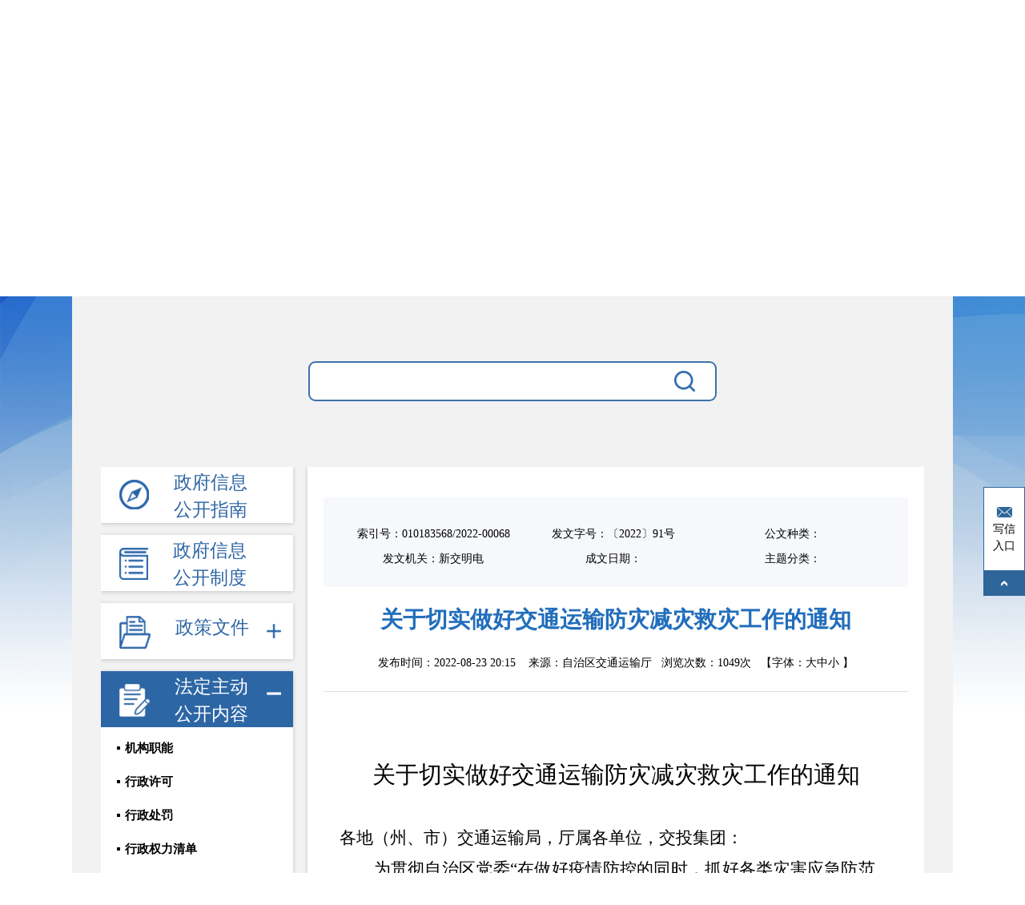

--- FILE ---
content_type: text/html
request_url: https://jtyst.xinjiang.gov.cn/xjjtysj/yjgl/202209/e3ac35dcec864d52991c03b1ccfdbed2.shtml
body_size: 10181
content:
<!DOCTYPE html>
<html xmlns="http://www.w3.org/1999/xhtml">

<head>
    <meta http-equiv="Content-Type" content="text/html;charset=utf-8">
   <meta name="viewport" content="width=device-width,initial-scale=1,user-scalable=no">
    <meta name="ContentSource" content="自治区交通运输厅">
    
<meta name="SiteName" content="新疆维吾尔自治区交通运输厅"/>
<meta name="SiteDomain" content="http://jtyst.xinjiang.gov.cn"/>
<meta name="SiteIDCode" content="6500000043"/>
<meta name="ColumnName" content="安全与应急信息" />
<meta name="ColumnDescription" content="安全与应急信息"/>
<meta name="ColumnKeywords" content="安全与应急信息"/>
<meta name="ColumnType" content="安全与应急信息"/>
<meta name="ArticleTitle" content="关于切实做好交通运输防灾减灾救灾工作的通知"/>
<meta name="PubDate" content="2023-11-06 19:46:48"/>

<meta name="others" content="页面生成时间 2023-11-06 19:46:48" />
<meta name="template,templategroup,version" content="851480d5cfbe4e648d3a01fb9c37ac27,default,1.9" />
<title>关于切实做好交通运输防灾减灾救灾工作的通知_安全与应急信息_新疆维吾尔自治区交通运输厅</title>
    <meta name="website" websiteId="841ddb6d96b6444dab5308921110053e" websiteCode="xjjtysj" websiteName="新疆维吾尔自治区交通运输厅">
    <meta name="channel" channelId="8ef9b7cf7b114e4cb42e88fd5a4bef37" channelCode="yjgl" channelName="安全与应急信息">
    <meta name="manuscript" manuscriptId="e3ac35dcec864d52991c03b1ccfdbed2">
    
    <!-- 公共head开始 -->
    <meta name="viewport" content="width=device-width,initial-scale=1,user-scalable=no">
<link href="/xjjtysj/xhtml/images/public/favicon.png" rel="shortcut icon" type="image/x-icon">
<script id="headjs" src="/xjjtysj/xhtml/js/head.js" type="text/javascript" charset="utf-8"></script>
    <!-- 公共head结束 -->

    <link rel="stylesheet" href="/xjjtysj/xhtml/css/zfxxgk.css">
</head>

<body>
    <div class="xxgk_header">
            <a href="/xjjtysj/index.shtml"><img src="/xjjtysj/xhtml/images/zfxxgk/zfxxgk_gh.png" alt="" srcset=""> 新疆维吾尔自治区交通运输厅</a>
            <h1>政府信息公开</h1>
    </div>
<div class="zfxxgk_container" id="gknbxq_container">
    <div class="zfxxgk_search">
        <div class="search_box">
            <input type="text" id="search_input">
            <button>
                <img src="/xjjtysj/xhtml/images/zfxxgk/icon_fdj.png" alt="" srcset="">
            </button>
        </div>
    </div>
    <div class="zfxxgk_box">
            <a id="toolbarSwitch" href="javascript:void(0);">无障碍</a>
<div class="zfxxgk_left">
    <ul>
        <li class="xxgk_live1">
            <a href="/xjjtysj/xxgkzn/zfxxgk_xxgkzn.shtml">
              <img src="/xjjtysj/xhtml/images/zfxxgk/zn.png" alt="" class="icon_img off">
                <img src="/xjjtysj/xhtml/images/zfxxgk/zn_activ.png" alt="" class="icon_img on">
                <span>政府信息公开指南</span>
            </a>
        </li>
        <li class="xxgk_live1">
            <a href="/xjjtysj/gkzd/zfxxgk_xxgkzd.shtml">
                <img src="/xjjtysj/xhtml/images/zfxxgk/gkzd.png" alt="" class="icon_img off">
              <img src="/xjjtysj/xhtml/images/zfxxgk/gkzd_active.png" alt="" class="icon_img on">
                <span>政府信息公开制度</span>
            </a>
        </li>
       <li class="xxgk_live1 live_icon">
            <a href="javascript:;">
                <img src="/xjjtysj/xhtml/images/zfxxgk/gknb.png" alt="" class="icon_img off">
                <img src="/xjjtysj/xhtml/images/zfxxgk/gknb_active.png" alt="" class="icon_img on">
                <span style="line-height: 56px;">政策文件</span>
            </a>
          <ul>
              <li class="xxgk_live2">
                  <a href="/xjjtysj/zcfg/zfxxgk_gknrz.shtml">政策法规</a>
              </li>
              <li class="xxgk_live2">
                  <a href="/xjjtysj/zcjd/zfxxgk_gknrz.shtml">政策解读</a>
              </li>
              <li class="xxgk_live2">
                  <a href="/xjjtysj/gfxwj/zfxxgk_gknrz.shtml">规范性文件</a>
              </li>
          </ul>
        </li>
        <li class="xxgk_live1 live_icon">
            <a href="javascript:;">
                <img src="/xjjtysj/xhtml/images/zfxxgk/fdzd.png" alt="" class="icon_img off">
                <img src="/xjjtysj/xhtml/images/zfxxgk/fdzd_active.png" alt="" class="icon_img on">
                <span>法定主动公开内容</span>
            </a>
          <ul>
              <li class="xxgk_live2">
                  <a href="/xjjtysj/jgzz0/nav_list.shtml">机构职能</a>
              </li>
              <li class="xxgk_live2">
                  <a href="https://credit.xjjt.gov.cn:9399/index2">行政许可</a>
              </li>
              <li class="xxgk_live2">
                  <a href="https://credit.xjjt.gov.cn:9399/index2">行政处罚</a>
              </li>
              <li class="xxgk_live2">
                  <a href="/xjjtysj/xzqlqd/zfxxgk_gknrz.shtml">行政权力清单</a>
              </li>
              <li class="xxgk_live2">
                  <a href="/xjjtysj/zwgg/zfxxgk_gknrz.shtml">政务公告</a>
              </li>
              <li class="xxgk_live2">
                  <a href="/xjjtysj/ghjh/zfxxgk_gknrz.shtml">规划计划</a>
              </li>
              <li class="xxgk_live2">
                  <a href="/xjjtysj/jttj/zfxxgk_gknrz.shtml">交通统计</a>
              </li>
              <li class="xxgk_live2">
                  <a href="/xjjtysj/czxx/zfxxgk_gknrz.shtml">财政信息</a>
              </li>
              <li class="xxgk_live2">
                  <a href="/xjjtysj/rsxx/zfxxgk_gknrz.shtml">人事信息</a>
              </li>
              <li class="xxgk_live2">
                  <a href="/xjjtysj/yjgl/zfxxgk_gknrz.shtml">安全与应急信息</a>
              </li>
              <li class="xxgk_live2">
                  <a href="/xjjtysj/tjgf/zfxxgk_gknrz.shtml">交通规费</a>
              </li>
              <li class="xxgk_live2">
                  <a href="/xjjtysj/jyta/zfxxgk_gknrz.shtml">建议提案</a>
              </li>
              <li class="xxgk_live2">
                  <a href="https://ggzy.xinjiang.gov.cn/xinjiangggzy/jyxx/001002/001002001/tradeInfo_new.html">招投标公告</a>
              </li>
              <li class="xxgk_live2">
                  <a href="https://117.145.188.9:9399">信用交通</a>
              </li>
              <li class="xxgk_live2">
                  <a href="/xjjtysj/qtwgfw/zfxxgk_gknrz.shtml">其他对外管理服务信息公开</a>
              </li>
              <li class="xxgk_live2">
                  <a href="/xjjtysj/c115894/zfxxgk_gknrz.shtml">办事统计</a>
              </li>
              <li class="xxgk_live2">
                  <a href="/xjjtysj/c116081/zfxxgk_gknrz.shtml">行政执法统计年报</a>
              </li>
          </ul>
        </li>
        <li class="xxgk_live1">
            <a href="/xjjtysj/xgknb/zfxxgk_gknrz.shtml">
                <img src="/xjjtysj/xhtml/images/zfxxgk/gknb.png" alt="" class="icon_img off">
                <img src="/xjjtysj/xhtml/images/zfxxgk/gknb_active.png" alt="" class="icon_img on">
                <span>政府信息公开年报</span>
            </a>

        </li>
       <li class="xxgk_live1">
            <a href="/xjjtysj/zfwzndbb/zfxxgk_gknrz.shtml">
                <img src="/xjjtysj/xhtml/images/zfxxgk/gkzd.png" alt="" class="icon_img off">
              <img src="/xjjtysj/xhtml/images/zfxxgk/gkzd_active.png" alt="" class="icon_img on">
                <span>政府网站年度报表</span>
            </a>
        </li>
      <li class="xxgk_live1">
            <a href="/xjjtysj/tsqgk/ysqgk.shtml">
              <img src="/xjjtysj/xhtml/images/zfxxgk/ysq.png" alt="" class="icon_img off">
                <img src="/xjjtysj/xhtml/images/zfxxgk/ysq_active.png" alt="" class="icon_img on">
                <span>依申请公开</span>
            </a>
        </li>
    </ul>
</div>
<!-- PHPStat Start -->
<script language="JavaScript" id="phpstat_js_id_10000001">
var _trackDataType = 'web';
var _trackData = _trackData || [];
(function() {
var phpstat_js = document.createElement('script'); phpstat_js.type = 'text/javascript'; 
phpstat_js.charset = 'utf-8'; phpstat_js.id = 'phpstat_async_js_id_10000001'; phpstat_js.async = true;
phpstat_js.src = '//220.171.42.239:7005/phpstat/count/10000001/10000001.js';
var phpstat_cjs = document.getElementsByTagName('script')[0]; phpstat_cjs.parentNode.insertBefore(phpstat_js, phpstat_cjs);
})();
</script>
<script src="https://auth.mangren.com/boots/jtyst.xinjiang.gov.cn/esdToolsInit.js" charset="UTF-8"></script>
<!--/PHPStat End -->
           <div class="zfxxgk_right" id="zfxxgk_gknbxq">
             <div id="gknbxq_box">
                <div class="gknbxq_top">
                           <div class="syhbox">
                                <ul class="clearfix">
                                    <li>索引号：010183568/2022-00068</li>
                                    <li>发文字号：〔2022〕91号</li>
                                    <li>公文种类：</li>
                                    <li>发文机关：新交明电</li>
                                    <li>成文日期：<span class="cwrq"></span></li>
                                    <li>主题分类：</li>
                                </ul>
                            </div>
                      <h2>关于切实做好交通运输防灾减灾救灾工作的通知</h2>

                  <p>发布时间：2022-08-23 20:15&nbsp;&nbsp;&nbsp;<span class="ly"> 来源：自治区交通运输厅</span>&nbsp;&nbsp;&nbsp;浏览次数：<span id="vive"></span>&nbsp;&nbsp;&nbsp;【字体：<a href="javascript:void(0);">大</a><a href="javascript:void(0);">中</a><a href="javascript:void(0);">小</a> 】</p>
			<div class="bdsharebuttonbox">
                  <a href="#" class="bds_more" data-cmd="more"></a>
                  </div>
                    </div>
                    <div class="gknbxq_detail">
                        <p style="margin:0pt;margin-bottom:.0001pt;text-align:justify;text-justify:inter-ideograph;font-family:Calibri;font-size:10.5000pt;margin-right:0.0000pt;margin-left:0.0000pt;text-indent:0.0000pt;text-autospace:ideograph-numeric;text-align:justify;text-justify:inter-ideograph;line-height:28.0000pt;" align="justify">&ensp;</p>
<p style="margin:0pt;margin-bottom:.0001pt;text-align:justify;text-justify:inter-ideograph;font-family:Calibri;font-size:10.5000pt;text-autospace:ideograph-numeric;text-align:center;line-height:28.0000pt;" align="center"><span style="font-family:方正小标宋_GBK;font-size:22.0000pt;"><font face="方正小标宋_GBK">关于切实做好交通运输防灾减灾救灾</font></span><span style="font-family: 方正小标宋_GBK; font-size: 22pt;"><font face="方正小标宋_GBK">工作</font></span><span style="font-family: &quot;Times New Roman&quot;; font-size: 22pt;"><font face="方正小标宋_GBK">的</font></span><span style="font-family: &quot;Times New Roman&quot;; font-size: 22pt;"><font face="方正小标宋_GBK">通知</font></span></p>
<p style="margin:0pt;margin-bottom:.0001pt;text-align:justify;text-justify:inter-ideograph;font-family:Calibri;font-size:10.5000pt;text-indent:32.0000pt;text-autospace:ideograph-numeric;line-height:28.0000pt;">&ensp;</p>
<p style="margin:0pt;margin-bottom:.0001pt;text-align:justify;text-justify:inter-ideograph;font-family:Calibri;font-size:10.5000pt;margin-right:0.0000pt;text-autospace:ideograph-numeric;text-align:left;line-height:28.0000pt;"><span style="font-family:'Times New Roman';color:rgb(0,0,0);font-size:16.0000pt;"><font face="方正仿宋_GBK">各地</font></span><span style="font-family:方正仿宋_GBK;color:rgb(0,0,0);font-size:16.0000pt;"><font face="方正仿宋_GBK">（</font></span><span style="font-family:'Times New Roman';color:rgb(0,0,0);font-size:16.0000pt;"><font face="方正仿宋_GBK">州</font></span><span style="font-family:方正仿宋_GBK;color:rgb(0,0,0);font-size:16.0000pt;"><font face="方正仿宋_GBK">、</font></span><span style="font-family:'Times New Roman';color:rgb(0,0,0);font-size:16.0000pt;"><font face="方正仿宋_GBK">市</font></span><span style="font-family:方正仿宋_GBK;color:rgb(0,0,0);font-size:16.0000pt;"><font face="方正仿宋_GBK">）</font></span><span style="font-family:'Times New Roman';color:rgb(0,0,0);font-size:16.0000pt;"><font face="方正仿宋_GBK">交通运输局，</font></span><span style="font-family:方正仿宋_GBK;color:rgb(0,0,0);font-size:16.0000pt;"><font face="方正仿宋_GBK">厅属各单</font></span><span style="font-family:'Times New Roman';color:rgb(0,0,0);font-size:16.0000pt;"><font face="方正仿宋_GBK">位</font></span><span style="font-family:'Times New Roman';color:rgb(0,0,0);font-size:16.0000pt;"><font face="方正仿宋_GBK">，交投集团</font></span><span style="font-family:'Times New Roman';font-size:16.0000pt;"><font face="方正仿宋_GBK">：</font></span></p>
<p style="margin:0pt;margin-bottom:.0001pt;text-align:justify;text-justify:inter-ideograph;font-family:Calibri;font-size:10.5000pt;margin-left:0.0000pt;text-indent:32.0000pt;text-autospace:ideograph-numeric;line-height:28.0000pt;"><span style="font-family:'Nimbus Roman No9 L';font-size:16.0000pt;"><font face="方正仿宋_GBK">为贯彻自治区党委</font>“<font face="方正仿宋_GBK">在做好疫情防控的同时，抓好各类灾害应急防范、防灾减灾等工作，确保疫情要防住、经济要稳住、发展要安全</font><font face="Nimbus Roman No9 L">”</font><font face="方正仿宋_GBK">部署要求，贯彻落实</font><font face="Nimbus Roman No9 L">8</font><font face="方正仿宋_GBK">月</font><font face="Nimbus Roman No9 L">20</font><font face="方正仿宋_GBK">日自治区防汛抗旱和煤矿安全工作视频调度会议精神，根据交通运输部《交通运输安委会关于陕西离隰高速</font><font face="Nimbus Roman No9 L">“8.11”</font><font face="方正仿宋_GBK">灾害事件及云南文山</font><font face="Nimbus Roman No9 L">“8.11”</font><font face="方正仿宋_GBK">道路交通事故的警示通报》（交安委明电〔</font><font face="Nimbus Roman No9 L">2022</font><font face="方正仿宋_GBK">〕</font><font face="Nimbus Roman No9 L">18</font><font face="方正仿宋_GBK">号）、自治区减灾办《关于进一步做好当前防灾减灾救灾工作的通知》（新减办明电〔</font><font face="Nimbus Roman No9 L">2022</font><font face="方正仿宋_GBK">〕</font><font face="Nimbus Roman No9 L">6</font><font face="方正仿宋_GBK">号）工作要求，全力以赴做好当前交通运输防灾减灾救灾工作，确保汛期交通运输安全。现就有关事项通知如下：</font></span></p>
<span style="font-family:'Nimbus Roman No9 L';font-size:16.0000pt;"><br clear="all" style="page-break-before:always;">
</span>
<div style="layout-grid:15.7500pt;">
<p style="margin:0pt;margin-bottom:.0001pt;text-align:justify;text-justify:inter-ideograph;font-family:Calibri;font-size:10.5000pt;margin-right:0.0000pt;text-indent:32.0000pt;text-autospace:ideograph-numeric;text-align:left;line-height:27.0000pt;"><span style="font-family:'Nimbus Roman No9 L';font-size:16.0000pt;"><font face="方正黑体_GBK">一、提高站位，切实增强做好防灾减灾救灾工作的责任感和使命感</font></span></p>
<p style="margin:0pt;margin-bottom:.0001pt;text-align:justify;text-justify:inter-ideograph;font-family:Calibri;font-size:10.5000pt;margin-right:0.0000pt;text-indent:32.0000pt;text-autospace:ideograph-numeric;text-align:left;line-height:27.0000pt;"><span style="font-family:'Nimbus Roman No9 L';font-size:16.0000pt;">8<font face="方正仿宋_GBK">月</font><font face="Nimbus Roman No9 L">18</font><font face="方正仿宋_GBK">日凌晨，受强降雨影响，青海省西宁市大通县发生山洪灾害，截至</font><font face="Nimbus Roman No9 L">19</font><font face="方正仿宋_GBK">日</font><font face="Nimbus Roman No9 L">20</font><font face="方正仿宋_GBK">时，已造成</font><font face="Nimbus Roman No9 L">23</font><font face="方正仿宋_GBK">人遇难、</font><font face="Nimbus Roman No9 L">8</font><font face="方正仿宋_GBK">人失联，共有</font><font face="Nimbus Roman No9 L">23</font><font face="方正仿宋_GBK">名失联者获救。</font><font face="Nimbus Roman No9 L">8</font><font face="方正仿宋_GBK">月</font><font face="Nimbus Roman No9 L">11</font><font face="方正仿宋_GBK">日</font><font face="Nimbus Roman No9 L">10</font><font face="方正仿宋_GBK">时，山西省中阳县金罗镇境内在建离隰高速公路第一标段，因强降雨引发山洪导致施工单位钢筋加工棚被冲毁，冲走</font><font face="Nimbus Roman No9 L">6</font><font face="方正仿宋_GBK">人，其中</font><font face="Nimbus Roman No9 L">1</font><font face="方正仿宋_GBK">人获救，</font><font face="Nimbus Roman No9 L">5</font><font face="方正仿宋_GBK">人失联。</font><font face="Nimbus Roman No9 L">8</font><font face="方正仿宋_GBK">月</font><font face="Nimbus Roman No9 L">11</font><font face="方正仿宋_GBK">日</font><font face="Nimbus Roman No9 L">1</font><font face="方正仿宋_GBK">时，云南省文山州广南县境内</font><font face="Nimbus Roman No9 L">G80</font><font face="方正仿宋_GBK">广昆高速发生一起载运</font><font face="Nimbus Roman No9 L">52</font><font face="方正仿宋_GBK">人的大巴车侧翻事故，造成</font><font face="Nimbus Roman No9 L">2</font><font face="方正仿宋_GBK">人死亡，</font><font face="Nimbus Roman No9 L">3</font><font face="方正仿宋_GBK">人受伤。且今年以来，受全球气候变化影响，我区极端灾害性天气多发频发，南北疆洪涝、干旱交织叠加，重大地震灾害风险背景突出，自然灾害风险风险形势严峻复杂。目前，我区正处于疫情防控关键期和防汛</font><font face="Nimbus Roman No9 L">“</font><font face="方正仿宋_GBK">七上八下</font><font face="Nimbus Roman No9 L">”</font><font face="方正仿宋_GBK">关键期，各单位要切实提高站位，深入贯彻落实习近平总书记关于防灾减灾救灾重要论述，深入汲取近期发生的灾害事故教训，举一反三，深入开展自查，坚决杜绝</font><font face="Nimbus Roman No9 L">“</font><font face="方正仿宋_GBK">没想到</font><font face="Nimbus Roman No9 L">”</font><font face="方正仿宋_GBK">和</font><font face="Nimbus Roman No9 L">“</font><font face="方正仿宋_GBK">不会有</font><font face="Nimbus Roman No9 L">”</font><font face="方正仿宋_GBK">等麻痹思想，围绕防大汛、抗大险、救大灾，从思想认识、工作措施、物资保障、力量安排上，进一步堵漏洞、补短板、强弱项，全力做好交通运输各领域防范应对准备，强化安全监管责任落实和企业安全主体责任落实，把捍卫</font><font face="Nimbus Roman No9 L">“</font><font face="方正仿宋_GBK">两个确立</font><font face="Nimbus Roman No9 L">”</font><font face="方正仿宋_GBK">、做到</font><font face="Nimbus Roman No9 L">“</font><font face="方正仿宋_GBK">两个维护</font><font face="Nimbus Roman No9 L">”</font><font face="方正仿宋_GBK">体现到实际行动和具体成效上，全面做好交通运输各领域安全生产工作。</font></span></p>
<p style="margin:0pt;margin-bottom:.0001pt;text-align:justify;text-justify:inter-ideograph;font-family:Calibri;font-size:10.5000pt;margin-right:0.0000pt;text-indent:32.0000pt;text-autospace:ideograph-numeric;text-align:left;line-height:27.0000pt;"><span style="font-family:'Nimbus Roman No9 L';font-size:16.0000pt;"><font face="方正黑体_GBK">二、突出重点，切实做好交通运输系统各领域防灾减灾救灾工作</font></span></p>
<p style="margin:0pt;margin-bottom:.0001pt;text-align:left;font-family:宋体;font-size:12.0000pt;text-indent:32.0000pt;text-autospace:ideograph-numeric;text-align:justify;text-justify:inter-ideograph;line-height:27.0000pt;" align="justify"><span style="font-family:'Nimbus Roman No9 L';font-size:16.0000pt;"><font face="方正楷体_GBK">（一）工程建设领域：</font></span><span style="font-family:'Nimbus Roman No9 L';font-size:16.0000pt;"><font face="方正仿宋_GBK">各地交通运输主管部门、交通建设管理局要组织各项目参建单位</font></span><span style="font-family:'Nimbus Roman No9 L';font-size:16.0000pt;"><font face="方正仿宋_GBK">按照</font>“<font face="方正仿宋_GBK">汛期不过、检查不停、整改不止</font><font face="Nimbus Roman No9 L">”</font><font face="方正仿宋_GBK">的要求</font></span><span style="font-family:'Nimbus Roman No9 L';font-size:16.0000pt;"><font face="方正仿宋_GBK">，</font></span><span style="font-family:'Nimbus Roman No9 L';font-size:16.0000pt;"><font face="方正仿宋_GBK">持续不间断开展防汛隐患排查整治</font></span><span style="font-family:'Nimbus Roman No9 L';font-size:16.0000pt;"><font face="方正仿宋_GBK">，要按照有关施工安全技术规范要求，做好两区三厂等施工场所安全管控，严格执行选址初筛、地质灾害危险性评估，避开易发生滑坡、泥石流、落石、洪水等灾害危险区域，要做好灾害隐患巡查排险，</font></span><span style="font-family:'Nimbus Roman No9 L';font-size:16.0000pt;"><font face="方正仿宋_GBK">重点排查在建项目驻地周边、临时生活设施、施工栈桥便道、遂道、洞口、</font></span><span style="font-family:'Nimbus Roman No9 L';font-size:16.0000pt;"><font face="方正仿宋_GBK">高边坡等重点位置及环节，</font></span><span style="font-family:'Nimbus Roman No9 L';font-size:16.0000pt;"><font face="方正仿宋_GBK">坚决消除</font></span><span style="font-family:'Nimbus Roman No9 L';font-size:16.0000pt;"><font face="方正仿宋_GBK">安全隐患，坚决整治不顾安全盲目赶工期、抢进度的行为。要及时收集研判存在的风险，将气象预警等级、地质预警等级确定为人员撤离的触发条件，一旦触发，坚决全面撤离人员，</font></span><span style="font-family:'Nimbus Roman No9 L';font-size:16.0000pt;"><font face="方正仿宋_GBK">严防因汛期安全风险引发事故。</font></span></p>
<p style="margin:0pt;margin-bottom:.0001pt;text-align:justify;text-justify:inter-ideograph;font-family:Calibri;font-size:10.5000pt;margin-right:0.0000pt;text-indent:32.0000pt;text-autospace:ideograph-numeric;text-align:justify;text-justify:inter-ideograph;line-height:27.0000pt;" align="justify"><span style="font-family:'Nimbus Roman No9 L';font-size:16.0000pt;"><font face="方正楷体_GBK">（二）道路运输领域：</font></span><span style="font-family:'Nimbus Roman No9 L';font-size:16.0000pt;"><font face="方正仿宋_GBK">各地交通运输主管部门要</font></span><span style="font-family:'Nimbus Roman No9 L';font-size:16.0000pt;"><font face="方正仿宋_GBK">加强疫情期间客货运输、城市公共交通安全监管和应急运输保障各项工作，</font></span><span style="font-family: 方正仿宋_GBK; font-size: 16pt;"><font face="方正仿宋_GBK">强化</font></span><span style="font-family: &quot;Times New Roman&quot;; font-size: 16pt;">“<font face="方正仿宋_GBK">两客一危</font><font face="Times New Roman">”</font><font face="方正仿宋_GBK">车辆和重型货车动态监控管理</font></span><span style="font-family: 方正仿宋_GBK; font-size: 16pt;"><font face="方正仿宋_GBK">，督促危险货物道路运输企业严格落实《危险货物道路运输安全管理办法》有关运单派发要求，确保应派尽派。及时向运输企业发布预警信息，督促营运车辆安全合理运行</font></span><span style="font-family: &quot;Times New Roman&quot;; font-size: 16pt;"><font face="方正仿宋_GBK">。</font></span><span style="font-family: &quot;Nimbus Roman No9 L&quot;; font-size: 16pt;"><font face="方正仿宋_GBK">督促</font></span><span style="font-family: &quot;Nimbus Roman No9 L&quot;; font-size: 16pt;"><font face="方正仿宋_GBK">运输企业认真落实车辆维护保养和检验检测制度，规范做好出车前、行车中、收车后的车辆技术状况检查，严禁车辆</font>“<font face="方正仿宋_GBK">带病</font><font face="Nimbus Roman No9 L">”</font><font face="方正仿宋_GBK">运行。督促道路客运企业车辆报停期间统一停放管理，坚决杜绝异地经营、</font><font face="Nimbus Roman No9 L">“</font><font face="方正仿宋_GBK">以包代管、包而不管</font><font face="Nimbus Roman No9 L">”</font><font face="方正仿宋_GBK">现象发生。督促有关单位储备充足应急运力，要做好防汛防涝应对准备。督促轨道交通运营单位加强城市轨道交通运营线路特别是</font></span><span style="font-family: &quot;Nimbus Roman No9 L&quot;; font-size: 16pt;"><font face="方正仿宋_GBK">轨道运营保护区</font></span><span style="font-family: &quot;Nimbus Roman No9 L&quot;; font-size: 16pt;"><font face="方正仿宋_GBK">隐患排查，</font></span><span style="font-family: &quot;Nimbus Roman No9 L&quot;; font-size: 16pt;"><font face="方正仿宋_GBK">切实消除事故隐患，</font></span><span style="font-family: &quot;Nimbus Roman No9 L&quot;; font-size: 16pt;"><font face="方正仿宋_GBK">保障城市轨道运营安全</font></span><span style="font-family: &quot;Nimbus Roman No9 L&quot;; font-size: 16pt;"><font face="方正仿宋_GBK">。</font></span></p>
<p style="margin:0pt;margin-bottom:.0001pt;text-align:left;font-family:宋体;font-size:12.0000pt;text-indent:32.0000pt;text-autospace:ideograph-numeric;text-align:justify;text-justify:inter-ideograph;line-height:27.0000pt;" align="justify"><span style="font-family:'Nimbus Roman No9 L';font-size:16.0000pt;"><font face="方正楷体_GBK">（三）公路运营领域：</font></span><span style="font-family:'Nimbus Roman No9 L';font-size:16.0000pt;"><font face="方正仿宋_GBK">要加大公路汛期排查、汛中巡查和汛后核查力度，</font></span><span style="font-family:'Nimbus Roman No9 L';font-size:16.0000pt;"><font face="方正仿宋_GBK">重点排查地势</font></span><span style="font-family:'Nimbus Roman No9 L';font-size:16.0000pt;"><font face="方正仿宋_GBK">低洼路段</font></span><span style="font-family:'Nimbus Roman No9 L';font-size:16.0000pt;"><font face="方正仿宋_GBK">、</font></span><span style="font-family:'Nimbus Roman No9 L';font-size:16.0000pt;"><font face="方正仿宋_GBK">长大桥隧</font></span><span style="font-family:'Nimbus Roman No9 L';font-size:16.0000pt;"><font face="方正仿宋_GBK">、涵洞、排水沟、停车场</font></span><span style="font-family:'Nimbus Roman No9 L';font-size:16.0000pt;"><font face="方正仿宋_GBK">及</font></span><span style="font-family:'Nimbus Roman No9 L';font-size:16.0000pt;"><font face="方正仿宋_GBK">灾害易发路段隐患，做好排险加固措施，确保</font></span><span style="font-family:'Nimbus Roman No9 L';font-size:16.0000pt;"><font face="方正仿宋_GBK">挡水排水设施设备运行状态</font></span><span style="font-family:'Nimbus Roman No9 L';font-size:16.0000pt;"><font face="方正仿宋_GBK">良好，确保</font></span><span style="font-family:'Nimbus Roman No9 L';font-size:16.0000pt;"><font face="方正仿宋_GBK">既有线路与在建线路连接处的封堵情况、高架线路沿线边坡土质疏松和堆土滑坡等风险隐患</font></span><span style="font-family:'Nimbus Roman No9 L';font-size:16.0000pt;"><font face="方正仿宋_GBK">得到有效管控</font></span><span style="font-family:'Nimbus Roman No9 L';font-size:16.0000pt;"><font face="方正仿宋_GBK">。</font></span><span style="font-family:方正仿宋_GBK;font-size:16.0000pt;"><font face="方正仿宋_GBK">要做好公路应急抢险人员、物资、设施储备，一旦发生灾情，要第一时间启动应急处置程序，组织队伍开展应急抢险，不得拖延迟缓，切实履行抢险保通职责。</font></span><span style="font-family:'Nimbus Roman No9 L';font-size:16.0000pt;"><font face="方正仿宋_GBK">要保障公路应急通道畅通，确保应急救灾物资快速高效通行。</font></span></p>
<p style="margin:0pt;margin-bottom:.0001pt;text-align:left;font-family:宋体;font-size:12.0000pt;text-indent:32.0000pt;text-autospace:ideograph-numeric;text-align:justify;text-justify:inter-ideograph;line-height:27.0000pt;" align="justify"><span style="font-family:'Nimbus Roman No9 L';font-size:16.0000pt;"><font face="方正楷体_GBK">（四）交通执法领域：</font></span><span style="font-family:方正仿宋_GBK;font-size:16.0000pt;"><font face="方正仿宋_GBK">要</font></span><span style="font-family:方正仿宋_GBK;font-size:16.0000pt;"><font face="方正仿宋_GBK">加强国省干线公路巡查检查，及时将发现的路面隐患及灾毁情况通报公路运营养护单位，要深化</font>“一路三方”协调联动机制，依法依规开展针对性监督检查，打击超限超载、毁坏路产路权的违法违规行为。交通执法部门要加强与应急、公安等部门的联动配合，靠前服务，积极配合公路运营养护单位处置突发灾情，做好人员及车辆疏导，严厉打击涉灾情违法违规行为，切实保障人民生命财产安全。</span></p>
<p style="margin:0pt;margin-bottom:.0001pt;text-align:left;font-family:宋体;font-size:12.0000pt;text-indent:32.0000pt;text-autospace:ideograph-numeric;text-align:justify;text-justify:inter-ideograph;line-height:27.0000pt;" align="justify"><span style="font-family:'Nimbus Roman No9 L';font-size:16.0000pt;"><font face="方正楷体_GBK">（五）水上交通领域：</font></span><span style="font-family:'Nimbus Roman No9 L';font-size:16.0000pt;"><font face="方正仿宋_GBK">交通执法局要督促指导各地州市交通运输主管部门</font></span><span style="font-family:'Nimbus Roman No9 L';font-size:16.0000pt;"><font face="方正仿宋_GBK">强化封闭</font></span><span style="font-family:'Nimbus Roman No9 L';font-size:16.0000pt;"><font face="方正仿宋_GBK">水域涉客船舶特别是旅游景区涉客船泊安全监管。各地州市交通运输主管部门要结合疫情防控形势，督促相关单位做好涉客船舶性能检查，坚决杜绝带病营运。</font></span></p>
<p style="margin:0pt;margin-bottom:.0001pt;text-align:justify;text-justify:inter-ideograph;font-family:Calibri;font-size:10.5000pt;text-indent:32.0000pt;text-autospace:ideograph-numeric;text-align:justify;text-justify:inter-ideograph;line-height:27.0000pt;" align="justify"><span style="font-family:'Nimbus Roman No9 L';color:rgb(0,0,0);text-underline:rgb(0,0,0);font-size:16.0000pt;"><font face="方正黑体_GBK">三、加强统筹部署，进一步提升风险防范化解能力</font></span></p>
<p style="margin-bottom:6.0000pt;margin-left:21.0000pt;text-indent:21.0000pt;text-align:justify;text-justify:inter-ideograph;font-family:仿宋,仿宋_GB2312;color:rgb(0,0,0);font-size:16.0000pt;margin-bottom:0.0000pt;margin-left:0.0000pt;text-indent:32.0000pt;text-autospace:ideograph-numeric;line-height:27.0000pt;"><span style="font-family:'Nimbus Roman No9 L';color:rgb(0,0,0);font-size:16.0000pt;"><font face="方正仿宋_GBK">各单位要坚持</font>“<font face="方正仿宋_GBK">两个坚持、三个转变</font><font face="Nimbus Roman No9 L">”</font><font face="方正仿宋_GBK">防灾减灾救灾方针，抓紧修编总体预案、专项预案，认真开展风险评估和应急资源调查，强化应急队伍建设，完善应急物资实物储备、能力储备，提高交通运输各类灾害事故救援处置能力。要结合属地实际，积极配合属地应急管理部门及时理清交通运输自然灾害</font><font face="Nimbus Roman No9 L">“</font><font face="方正仿宋_GBK">防、救</font><font face="Nimbus Roman No9 L">”</font><font face="方正仿宋_GBK">权责边界，积极配合应急管理部门</font><font face="Nimbus Roman No9 L">“</font><font face="方正仿宋_GBK">防</font><font face="Nimbus Roman No9 L">”</font><font face="方正仿宋_GBK">和</font><font face="Nimbus Roman No9 L">“</font><font face="方正仿宋_GBK">救</font><font face="Nimbus Roman No9 L">”</font><font face="方正仿宋_GBK">、</font><font face="Nimbus Roman No9 L">“</font><font face="方正仿宋_GBK">统</font><font face="Nimbus Roman No9 L">”</font><font face="方正仿宋_GBK">和</font><font face="Nimbus Roman No9 L">“</font><font face="方正仿宋_GBK">分</font><font face="Nimbus Roman No9 L">”</font><font face="方正仿宋_GBK">的责任链条，形成应对重大自然灾害的整体合力。各地交通运输主管部门要积极对接地震、气象、应急等部门建立健全灾害事故会商研判机制，配合应急部门开展每月、每季度和重要时间节点自然灾害综合风险会商或单灾种风险会商，强化灾害风险日常监测、风险研判，及时通过交通运输宣传阵地启动预警响应，畅通预警信息发布</font><font face="Nimbus Roman No9 L">“</font><font face="方正仿宋_GBK">最后一公里</font><font face="Nimbus Roman No9 L">”</font><font face="方正仿宋_GBK">渠道。</font></span></p>
<p style="margin:0pt;margin-bottom:.0001pt;text-align:justify;text-justify:inter-ideograph;font-family:Calibri;font-size:10.5000pt;text-indent:32.0000pt;text-autospace:ideograph-numeric;text-align:justify;text-justify:inter-ideograph;line-height:27.0000pt;" align="justify"><span style="font-family:'Nimbus Roman No9 L';color:rgb(0,0,0);text-underline:rgb(0,0,0);font-size:16.0000pt;"><font face="方正黑体_GBK">四、强化应急值守，确保交通运输系统各单位安全度汛</font></span></p>
<p style="margin:0pt;margin-bottom:.0001pt;text-align:justify;text-justify:inter-ideograph;font-family:Calibri;font-size:10.5000pt;text-indent:31.6000pt;text-autospace:ideograph-numeric;text-align:justify;text-justify:inter-ideograph;line-height:28.0000pt;" align="justify"><span style="font-family:'Nimbus Roman No9 L';color:rgb(0,0,0);font-size:16.0000pt;"><font face="方正仿宋_GBK">各单位要</font></span><span style="font-family:'Nimbus Roman No9 L';color:rgb(0,0,0);font-size:16.0000pt;"><font face="方正仿宋_GBK">切实</font></span><span style="font-family:'Nimbus Roman No9 L';font-size:16.0000pt;"><font face="方正仿宋_GBK">加强同气象等部门联系沟通，及时发布预警信息，做好防汛保通各项准备工作。要</font></span><span style="font-family:'Nimbus Roman No9 L';color:rgb(0,0,0);font-size:16.0000pt;"><font face="方正仿宋_GBK">严格落实领导带班和关键岗</font>24<font face="方正仿宋_GBK">小时值班制度，切实强化和规范应急值班工作，</font></span><span style="font-family:'Nimbus Roman No9 L';font-size:16.0000pt;"><font face="方正仿宋_GBK">增派骨干力量加强应急值守，协调做好交通运输突发事件应急处置工作。要通过有效处置，确保灾害风险化解在早、处置在小，严防重特大突发事件发生。要通过视频调度、电话调度等方式对基层加强督促指导，及时掌握行业一线汛情灾情，按照要求及时上报相关信息。同时，要加强分析研判，科学开展抢通保通、运输保障、疫情防控等工作，确保自身安全</font></span><span style="font-family:'Nimbus Roman No9 L';font-size:16.0000pt;"><font face="方正仿宋_GBK">。</font></span></p>
<p style="margin:0pt;margin-bottom:.0001pt;text-align:justify;text-justify:inter-ideograph;font-family:Calibri;font-size:10.5000pt;margin-right:0.0000pt;margin-left:0.0000pt;text-indent:32.0000pt;text-autospace:ideograph-numeric;text-align:left;line-height:28.0000pt;"><span style="font-family:'Nimbus Roman No9 L';font-size:16.0000pt;"><font face="方正仿宋_GBK">请各单位</font></span><span style="font-family:'Nimbus Roman No9 L';font-size:16.0000pt;"><font face="方正仿宋_GBK">于</font></span><span style="font-family:'Nimbus Roman No9 L';font-size:16.0000pt;">2022<font face="方正仿宋_GBK">年</font><font face="Nimbus Roman No9 L">8</font><font face="方正仿宋_GBK">月</font><font face="Nimbus Roman No9 L">31</font><font face="方正仿宋_GBK">日</font><font face="Nimbus Roman No9 L">16:00</font><font face="方正仿宋_GBK">前将工作落实完成情况报至厅安委办。联系人：米热阿力木，联系电话：</font><font face="Nimbus Roman No9 L">13899498585</font><font face="方正仿宋_GBK">，传真：</font><font face="Nimbus Roman No9 L">0991-5280514</font><font face="方正仿宋_GBK">。</font></span></p>
<p style="margin:0pt;margin-bottom:.0001pt;text-align:justify;text-justify:inter-ideograph;font-family:Calibri;font-size:10.5000pt;margin-right:68.5500pt;margin-left:0.0000pt;text-indent:32.0000pt;text-autospace:ideograph-numeric;text-align:right;line-height:28.0000pt;" align="right">&ensp;</p>
<p style="margin-bottom:6.0000pt;margin-left:21.0000pt;text-indent:21.0000pt;text-align:justify;text-justify:inter-ideograph;font-family:仿宋,仿宋_GB2312;color:rgb(0,0,0);font-size:16.0000pt">&ensp;</p>
<p style="margin:0pt;margin-bottom:.0001pt;text-align:justify;text-justify:inter-ideograph;font-family:Calibri;font-size:10.5000pt">&ensp;</p>
<p style="margin-bottom: 6pt; margin-left: 21pt; text-align: center; font-family: 仿宋, 仿宋_GB2312; color: rgb(0, 0, 0); font-size: 16pt; text-indent: 240pt; line-height: 28pt;"><span style="font-family:'Nimbus Roman No9 L';font-size:16.0000pt;"><font face="方正仿宋_GBK">&ensp;&ensp;&ensp;&ensp;&ensp;&ensp;&ensp;&ensp;&ensp;&ensp;自治区交通运输厅</font></span></p>
<p style="margin-bottom: 6pt; margin-left: 21pt; text-align: center; color: rgb(0, 0, 0); font-size: 16pt; text-indent: 272pt; line-height: 28pt;"><span style="font-family: &quot;Nimbus Roman No9 L&quot;; font-size: 16pt;">&ensp;&ensp;&ensp;&ensp;&ensp;&ensp;2022</span><span style="font-family: &quot;Nimbus Roman No9 L&quot;; font-size: 16pt;"><font face="方正仿宋_GBK">年</font></span><span style="font-family: &quot;Nimbus Roman No9 L&quot;; font-size: 16pt;">8</span><span style="font-family: &quot;Nimbus Roman No9 L&quot;; font-size: 16pt;"><font face="方正仿宋_GBK">月</font></span><span style="font-size: 16pt; font-family: &quot;Times New Roman&quot;;">21</span><span style="font-family: &quot;Nimbus Roman No9 L&quot;; font-size: 16pt;"><font face="方正仿宋_GBK">日</font></span></p>
<p style="margin-bottom:6.0000pt;margin-left:21.0000pt;text-indent:21.0000pt;text-align:justify;text-justify:inter-ideograph;font-family:仿宋,仿宋_GB2312;color:rgb(0,0,0);font-size:16.0000pt;margin-bottom:0.0000pt;margin-left:0.0000pt;text-indent:32.0000pt;text-autospace:ideograph-numeric;line-height:28.0000pt;">&ensp;</p>
<p style="margin:0pt;margin-bottom:.0001pt;text-align:justify;text-justify:inter-ideograph;font-family:Calibri;font-size:10.5000pt;text-autospace:ideograph-numeric;line-height:28.0000pt;">&ensp;</p>
<p style="margin-bottom:6.0000pt;margin-left:21.0000pt;text-indent:21.0000pt;text-align:justify;text-justify:inter-ideograph;font-family:仿宋,仿宋_GB2312;color:rgb(0,0,0);font-size:16.0000pt">&ensp;</p>
<p style="margin:0pt;margin-bottom:.0001pt;text-align:justify;text-justify:inter-ideograph;font-family:Calibri;font-size:10.5000pt">&ensp;</p>
<p style="margin-bottom:6.0000pt;margin-left:21.0000pt;text-indent:21.0000pt;text-align:justify;text-justify:inter-ideograph;font-family:仿宋,仿宋_GB2312;color:rgb(0,0,0);font-size:16.0000pt">&ensp;</p>
<p style="margin:0pt;margin-bottom:.0001pt;text-align:justify;text-justify:inter-ideograph;font-family:Calibri;font-size:10.5000pt"><br>
</p>
</div>
                      <!-- s相关稿件 -->
                      <div class="xggj">
                        <div class="xggj_title">
                          <span>相关稿件</span>
                        </div>
                        <ul>

                        </ul>
                      </div>
                      <!-- e相关稿件 -->
                    </div>
                </div>
                <div class="scroll" id='scroll'>
                        <div class="scrollbtn"></div>
                </div>
         </div>
    </div>

</div>
<!--共同页脚--start-->
<div class="fixed">
    <ul>
        <!-- <li>
            <a href="javascript:void(0);" target="_blank">
                <img src="/xjjtysj/xhtml/images/public/wb.png" />
                <p>微博</p>
            </a>
        </li>
        <li>
            <a href="javascript:void(0);" target="_blank">
                <img src="/xjjtysj/xhtml/images/public/wxs.png" />
                <p>微信</p>
            </a>
        </li> -->
        <li>
            <a href="javascript:void(0);" id="xxrk">
                <img src="/xjjtysj/xhtml/images/public/xx.png" />
                <p>写信<br/>入口</p>
            </a>
        </li>
    </ul>
    <div title="返回顶部">
        <img src="/xjjtysj/xhtml/images/public/top.png"/>
    </div>
</div>

<div class="footer">
    <div class="footer_top">
        <div class="f_t">
          <ul>
            <li>友情链接 >> </li>
            <li><a href="http://www.gov.cn/"  target="_blank">中国政府网</a></li>
            <li><a href="http://www.xinjiang.gov.cn/"  target="_blank">新疆政府网</a></li>
            <li style=" width: 20%;"><a href="http://www.mot.gov.cn/"  target="_blank">中华人民共和国交通运输部</a></li>
            <li><a href="http://www.ts.cn/"  target="_blank">天山网</a></li>
            <li><a href="http://www.mot.gov.cn/wangzhanguanli/201511/t20151126_1938922.html"  target="_blank"> 交通行业网站</a></li>
         </ul>
        </div>
    </div>
    <div class="footer_bottom">
        <div class="f_b">
            <div class="f_b_left">
                <p>主办：新疆维吾尔自治区交通运输厅办公室&nbsp;&nbsp;承办：新疆维吾尔自治区交通运输厅智慧交通发展中心</p>
              <p>地址： 乌鲁木齐市黄河路301号&nbsp;&nbsp;联系电话：0991-5280255 &nbsp;&nbsp;邮编：830000 &nbsp;&nbsp;ICP备案号：<a target="_blank" href="https://beian.miit.gov.cn/">新ICP备15003121 号</a>&nbsp;&nbsp;</p>
                <p>政府网站标识：6500000043&nbsp;&nbsp;<a href="http://www.beian.gov.cn/portal/registerSystemInfo?recordcode=65010302000018" target="_blank"><img src="/xjjtysj/xhtml/images/public/jh.png"/>新公网安备 65010302000018号</a> </p>
            </div>
            <div class="f_b_right">
                <ul>
                    <li>
                        <a href="/xjjtysj/wzdt/wzdt.shtml" target="_blank">
                            <img src="/xjjtysj/xhtml/images/public/wzdt.png" />
                            <p>网站地图</p>
                        </a>
                    </li>
                </ul>
                <div>
                    <a href="http://bszs.conac.cn/sitename?method=show&id=32883333477A44CCE053022819AC807D" target="_blank">
                        <img src="/xjjtysj/xhtml/images/public/dzjg.png" />
                    </a>
                  	<a href="javascript:void(0);">
                       &nbsp;<img src="/xjjtysj/xhtml/images/public/ipv6.png" alt="" srcset="" class="icon_ipv6" style="width: 70px;">
                   </a>
                  <script id="_jiucuo_" sitecode='6500000043' src='https://zfwzgl.www.gov.cn/exposure/jiucuo.js'></script>
				
                </div>
            </div>
        </div>
    </div>
</div>

<script src="/xjjtysj/xhtml/js/aes.js"></script>
<!--云分析-->
<!-- PHPStat Start -->
<script language="JavaScript">var _trackDataType = 'web';var _trackData = _trackData || [];</script>
<script type="text/javascript" charset="utf-8" id="phpstat_js_id_10000001" src="//www.xinjiang.gov.cn/phpstat/count/10000001/10000001.js"></script><noscript>
<img src="//www.xinjiang.gov.cn/phpstat/count/10000001/10000001.php" alt="PHPStat Analytics"/></noscript>
<!--/PHPStat End -->
<!--共同页脚--end-->
    <script>window._bd_share_config={"common":{"bdText":"关于切实做好交通运输防灾减灾救灾工作的通知","bdDesc":$('#NewsContent').text().substring(0,115),"bdMini":"2","bdStyle":"2","bdSize":"16"},"share":{},"selectShare":{"bdContainerClass":"content3","bdSelectMiniList":["weixin","qzone","tsina"]}};with(document)0[(getElementsByTagName('head')[0]||body).appendChild(createElement('script')).src='http://bdimg.share.baidu.com/static/api/js/share.js?v=89860593.js?cdnversion='+~(-new Date()/36e5)];</script>
<script>
    $(function(){
        if(navigator.appName == "Microsoft Internet Explorer" && navigator.appVersion .split(";")[1].replace(/[ ]/g,"")=="MSIE6.0" || navigator.appName == "Microsoft Internet Explorer" && navigator.appVersion .split(";")[1].replace(/[ ]/g,"")=="MSIE7.0" || navigator.appName == "Microsoft Internet Explorer" && navigator.appVersion .split(";")[1].replace(/[ ]/g,"")=="MSIE8.0"){
            $('.gknb_tbody tr').each(function(){
                if($(this).index()%2==0){
                    $(this).css("background","#fff");
                }
            
            })
	    }
})

</script>

  <div class="parentName" style='display:none;'>法定主动公开内容</div>
<script src="/xjjtysj/xhtml/js/zfxxgk.js"></script>
</body>

</html>

--- FILE ---
content_type: text/css
request_url: https://jtyst.xinjiang.gov.cn/xjjtysj/xhtml/css/zfxxgk.css
body_size: 3652
content:
body {
  position: relative;
  width: 100%;
  background-color: #ffffff;
  background-size: 100% 1099px;
  background-image: url(../images/zfxxgk/zfxxgk_bg.png);
  background-repeat: no-repeat;
}

#toolbarSwitch{position: absolute;top: 2.7%;right: 15%;color:#fff;display:inline-block;width:100px;height:25px;line-height:25px;background-color:#d90000;text-align:center;border-radius:6px;margin-right:24px;margin-top: 24px;border:none;}


/* Ã¥Â¤Â´Ã©Æ’Â¨ */

.xxgk_header {
  width: 1100px;
  height: 365px;
  margin: 0 auto;
}

.xxgk_header a {
  font-size: 35px;
  font-family: Microsoft YaHei;
  font-weight: 400;
  color: #ffffff;
  display: inline-block;
  margin-top: 54px;
}

.xxgk_header a img {
  max-width: 44px;
  margin-right: 6px;
  margin-top: -4px;
}

.xxgk_header h1 {
  font-size: 100px;
  font-family: Microsoft YaHei;
  font-weight: bold;
  color: #ffffff;
  text-shadow: 0px 5px 0px #00000033;
  text-align: center;
  margin-top: 35px;
}


/* Ã¤Â¸Â­Ã©â€”Â´Ã§Å¡â€žÃ§â€ºâ€™Ã¥Â­Â */

.zfxxgk_container {
  width: 1100px;
  height: 1321px;
  background: #f2f2f2;
  overflow: hidden;
  margin: 0 auto;
  padding: 0 36px;
}


/*  Ã¨â€žÅ¡Ã¦Â­Â¥*/

.xxgk_footer {
  width: 1100px;
  margin: 0 auto;
  overflow: hidden;
  text-align: center;
  margin-top: 54px;
}

.xxgk_footer p {
  width: 750px;
  text-align: center;
  font-size: 14px;
  font-family: Microsoft YaHei;
  font-weight: 400;
  color: #000;
  line-height: 30px;
  margin-left: 140px;
}

.xxgk_footer p img {
  vertical-align: initial;
}


/* Ã¦ÂÅ“Ã§Â´Â  */

.zfxxgk_search {
  width: 100%;
  height: 218px;
  overflow: hidden;
  position: relative;
}

.search_box {
  width: 510px;
  height: 50px;
  background: #ffffff;
  border: 2px solid #2d66a5eb;
  border-radius: 9px;
  margin: 0 auto;
  margin-top: 86px;
  font-size: 0;
}

.zfxxgk_search::after,
.zfxxgk_search::before {
  content: '';
  width: 240px;
  height: 2px;
  background: #f2f2f2;
  position: absolute;
  top: 50%;
  margin-top: -1px;
}

.zfxxgk_search::after {
  left: 0;
}

.zfxxgk_search::before {
  right: 0;
}

.search_box input {
  width: 90%;
  text-indent: 24px;
  line-height: 46px;
  border: none;
  background: none;
  outline: none;
  padding: 0;
  font-size: 16px;
}

.search_box button {
  width: 26px;
  height: 100%;
  border: none;
  background: none;
  outline: none;
  padding: 0;
}


/* Ã¥â€¦Â¬Ã¥â€¦Â±Ã¦Â Â·Ã¥Â¼Â */

.zfxxgk_box {
  overflow: hidden;
}

.zfxxgk_left {
  float: left;
}


/* Ã¥Â·Â¦Ã¤Â¾Â§Ã¥Â¯Â¼Ã¨Ë†ÂªÃ¥Ë†â€”Ã¨Â¡Â¨ */

.xxgk_live1 {
  width: 240px;
  box-shadow: 0px 1px 5px 0px #00000033;
  margin-top: 15px;
  background: #ffffff;
  font-size: 0;
}

.xxgk_live1:first-child {
  margin-top: 0;
}

.xxgk_live1>a {
  display: block;
  width: 100%;
  height: 70px;
}

.xxgk_live1>a {
  position: relative;
}

.xxgk_live1 .icon_img {
  display: inline-block;
  margin: 16px 31px 0 23px;
  vertical-align: top;
}

.xxgk_live1 .icon_img.on {
  display: none;
}

.xxgk_live1.on .icon_img.on {
  display: inline-block;
}

.xxgk_live1.on .icon_img.off {
  display: none;
}

.xxgk_live1 span {
  display: inline-block;
  width: 92px;
  height: 51px;
  font-size: 23px;
  font-family: Microsoft YaHei;
  font-weight: 400;
  color: #ffffff;
  margin-top: 3px;
  color: #2D66A5;
}

.xxgk_live1.on>a {
  background: #2D66A5;
}

.xxgk_live1.on span {
  color: #ffffff;
}

.live_icon {
  position: relative;
}

.live_icon ul {
  display: none;
}

.live_icon.on ul {
  display: block;
}

.live_icon>a::before {
  content: '';
  width: 18px;
  height: 18px;
  background-image: url(../images/zfxxgk/icon_jia.png);
  background-repeat: no-repeat;
  top: 50%;
  margin-top: -9px;
  position: absolute;
  right: 15px;
  cursor: pointer;
}

.live_icon.on>a::before {
  background-image: url(../images/zfxxgk/icon_jian.png);
  background-repeat: no-repeat center;
}

.live2_ul {
  background: #ffffff;
  overflow: hidden;
  padding-bottom: 28PX;
  box-shadow: 0px 1px 5px 0px #00000033;
}

.xxgk_live2 {
  width: 100%;
  font-size: 15px;
  font-weight: bold;
  position: relative;
  text-align: left;
  line-height: 32px;
  margin-top: 10px;
  transition: all 0.5s;
  padding-left: 30px;
}

.xxgk_live2.on {
  background: #2d66a5;
}

.xxgk_live2:hover {
  background: #2d66a5;
}

.xxgk_live2:hover a {
  color: #fff;
}

.xxgk_live2:hover::after {
  background: #2d66a5;
}

.xxgk_live2 a {
  font-size: 15px;
  font-family: Microsoft YaHei;
  font-weight: bold;
  color: #000;
}

.xxgk_live2.on {
  background: #2d66a5;
}

.xxgk_live2.on a {
  color: #fff;
}

.xxgk_live2::after {
  content: '';
  width: 4px;
  height: 4px;
  background: #000;
  position: absolute;
  top: 50%;
  margin-top: -2px;
  left: 20px;
}

.xxgk_live2.on::after {
  background: #2d66a5;
}


/* Ã¥ÂÂ³Ã¤Â¾Â§Ã¥Â¼â‚¬Ã¥Â§â€¹ */

.zfxxgk_right {
  float: right;
  width: 770px;
  height: 1065px;
  background: #fff;
  box-shadow: 0px 1px 5px 0px #00000033;
  overflow: hidden;
  /* position: relative; */
}


/* Ã¦Å’â€¡Ã¥Ââ€” */

.xxgkzn_title {
  font-size: 32px;
  font-family: Microsoft YaHei;
  font-weight: bold;
  color: #2d66a5;
  text-align: center;
  margin: 38px 0;
}

.xxgkzn_detail {
  font-size: 16px;
  font-weight: 400;
  color: #000;
  line-height: 30px;
  padding: 20px;
  /* position: relative;
    top: 0; */
  height: 100%;
  overflow: hidden;
}


/* Ã¦Â»Å¡Ã¥Å Â¨Ã¦ÂÂ¡ */

.scroll {
  width: 10px;
  height: 940px;
  background: #f2f2f2;
  border-radius: 5px;
  position: absolute;
  top: 115px;
  right: 14px;
  cursor: pointer;
  display: none;
}

.scroll div {
  width: 10px;
  height: 80px;
  background: #226ebc;
  border-radius: 5px;
  position: absolute;
  top: 0;
}


/* Ã¥Ë†Â¶Ã¥ÂºÂ¦ */

#zfxxgk_xxgkzd {
  padding: 36px 29px 20px 55px;
}


/* #zfxxgk_xxgkzd .scroll{
    top: 36px;
} */

.xxgkzd_list li {
  font-size: 16px;
  font-family: Microsoft YaHei;
  font-weight: 400;
  color: #000;
  line-height: 30px;
  margin-bottom: 18px;
}

.xxgkzd_list li span {
  color: #999999;
}


/* Ã¥â€¦Â¬Ã¥Â¼â‚¬Ã¥â€ â€¦Ã¥Â®Â¹ */

.gknr_list dl {
  margin-bottom: 20px;
}

.gknr_list dt {
  border-bottom: 1px solid #E0E0E0;
  margin-bottom: 10px;
}

.gknr_list dt span {
  display: inline-block;
  width: auto;
  height: 35px;
  background: #226ebc;
  font-size: 16px;
  font-family: Microsoft YaHei;
  font-weight: bold;
  color: #fff;
  line-height: 36px;
  text-align: center;
  padding: 0 15px;
}

.gknr_list dd {
  padding: 0 25px;
}

.gknr_list dd a {
  display: inline-block;
  width: 80%;
  overflow: hidden;
  text-overflow: ellipsis;
  white-space: nowrap;
  font-size: 16px;
  font-family: Microsoft YaHei;
  font-weight: 400;
  color: #000;
  line-height: 48px;
}

.gknr_list dd span {
  color: #999999;
  line-height: 48px;
  float: right;
}

.gknr_list div {
  text-align: center;
}

.zfxxgk_more {
  display: inline-block;
  text-align: center;
  width: 100px;
  height: 30px;
  background: #f2f2f2;
  border-radius: 5px;
  line-height: 30px;
  font-size: 16px;
  font-family: Microsoft YaHei;
  font-weight: 400;
  color: #000;
}


/* Ã¥â€¦Â¬Ã¥Â¼â‚¬Ã¥Â¹Â´Ã¦Å Â¥ */

.gknb_list h4 {
  font-size: 18px;
  font-family: Microsoft YaHei;
  font-weight: bold;
  color: #000;
  text-indent: 13px;
  margin-top: 34px;
  margin-bottom: 30px;
}

.gknb_list h4 a:hover {
  color: #226ebc;
}

.gknb_list h5 {
  text-align: left;
  width: 280px;
  height: 40px;
  background: #226ebc;
  line-height: 40px;
  text-align: center;
  color: #ffffff;
  font-size: 16px;
  font-family: Microsoft YaHei;
  font-weight: 400;
  color: #fff;
}

.gknb_tbody {
  width: 100%;
  overflow: hidden;
  border-top: 1px solid #E0E0E0;
}

.gknb_tbody li {
  float: left;
  background: #f2f2f2;
  width: 33.3%;
  height: 45px;
  font-size: 16px;
  font-family: Microsoft YaHei;
  font-weight: 400;
  color: #000;
  text-indent: 38px;
  border-right: 1px solid #E0E0E0;
  line-height: 45px;
  border-bottom: 1px solid #E0E0E0;
}


/* .gknb_tbody li:nth-child(2n){
    background: #ffffff;
} */


/* Ã¥â€¦Â¬Ã¥Â¼â‚¬Ã¥Â¹Â´Ã¦Å Â¥Ã¨Â¯Â¦Ã¦Æ’â€¦ */

.gknbxq_top,
.gknbxq_detail {
  width: 100%;
  margin: 0 auto;
  overflow: hidden;
}

.gknbxq_top {
  text-align: center;
  border-bottom: 1px solid #E0E0E0;
  background: #ffffff;
  position: relative;
  /* position: absolute;
    z-index: 9;
    top: 0; */
  width: 100%;
  padding: 38px 0 20px 0;
}

.gknbxq_top h2 {
  font-size: 28px;
  font-family: Microsoft YaHei;
  font-weight: bold;
  color: #226ebc;
}

.gknbxq_top p {
  font-size: 14px;
  font-family: Microsoft YaHei;
  font-weight: 400;
  color: #000;
  line-height: 30px;
  margin-top: 18px;
}

.gknbxq_detail {
  /* padding-top:28px; */
  margin-top: 28px;
  font-size: 16px;
  font-family: Microsoft YaHei;
  font-weight: 400;
  color: #000;
  line-height: 30px;
  /* position: relative; */
  /* overflow: auto; */
  height: 83%;
  padding: 20px;
}

.scroll_box {}

#gknbxq_container {
  height: 1651px;
}

#zfxxgk_gknbxq {
  height: 1397px;
}

#zfxxgk_gknbxq .scroll {
  height: 1080px;
  top: 150px;
  z-index: 10;
}

#gknbxq_box {
  /* position: relative;
    top: 0; */
  padding: 0 20px;
  height: 100%;
}


/* 信息公开元数据 */

.gknbxq_top .syhbox {
  padding: 25px;
  width: 100%;
  background-color: #F6F8FC;
  margin-bottom: 20px;
}

.gknbxq_top .syhbox li {
  float: left;
  margin-top: 10px;
  width: 33%;
}

.gknb_tbody li:nth-child(6n+1),
.gknb_tbody li:nth-child(6n+2),
.gknb_tbody li:nth-child(6n+3) {
  background: #ffffff;
}

.nblmtit {
  height: 47px;
  line-height: 47px;
  padding-left: 22px;
  color: #226ebc;
  font-size: 16px;
  position: relative;
  margin: 10px 0;
}

.nblmtit::before {
  content: "";
  width: 6px;
  height: 25px;
  position: absolute;
  background: #069be5;
  border-radius: 8px;
  left: 10px;
  top: 12px;
}


/*滚动条自定义样式*/

.gknbxq_detail {
  overflow-y: auto !important;
}
.gknbxq_detail td, .gknbxq_detail span{
    text-wrap: auto !important;
}
.gknbxq_detail::-webkit-scrollbar {
  box-sizing: border-box;
  width: 9px;
  height: 9px;
  background: #eee;
}

.gknbxq_detail::-webkit-scrollbar-button {
  width: 9px;
  height: 0px;
}

.gknbxq_detail::-webkit-scrollbar-button:vertical:start {
  background-position: 0 0;
}

.gknbxq_detail::-webkit-scrollbar-button:vertical:start:hover {
  background-position: -10px 0;
}

.gknbxq_detail::-webkit-scrollbar-button:vertical:start:active {
  background-position: -20px 0;
}

.gknbxq_detail::-webkit-scrollbar-button:vertical:end {
  background-position: -30px 0;
}

.gknbxq_detail::-webkit-scrollbar-button:vertical:end:hover {
  background-position: -40px 0;
}

.gknbxq_detail::-webkit-scrollbar-button:vertical:end:active {
  background-position: -50px 0;
}

.gknbxq_detail::-webkit-scrollbar-button:horizontal:start {
  background-position: 0 -11px;
}

.gknbxq_detail::-webkit-scrollbar-button:horizontal:start:hover {
  background-position: -10px -11px;
}

.gknbxq_detail::-webkit-scrollbar-button:horizontal:start:active {
  background-position: -19px -11px;
}

.gknbxq_detail::-webkit-scrollbar-button:horizontal:end {
  background-position: -30px -11px;
}

.gknbxq_detail::-webkit-scrollbar-button:horizontal:end:hover {
  background-position: -40px -11px;
}

.gknbxq_detail::-webkit-scrollbar-button:horizontal:end:active {
  background-position: -50px -11px;
}

.gknbxq_detail::-webkit-scrollbar-track-piece {
  background-color: rgba(0, 0, 0, .15);
}

.gknbxq_detail::-webkit-scrollbar-thumb {
  border: 1px solid rgba(0, 0, 0, .21);
  background-color: #2d66a5;
  border-radius: 5px;
}

.gknbxq_detail::-webkit-scrollbar-thumb:hover {
  border: 1px solid rgba(0, 0, 0, .21);
  background-color: #2d66a5;
}

.gknbxq_detail::-webkit-scrollbar-thumb:active {
  background: -webkit-gradient(linear, left top, left bottom, from(#e4e4e4), to(#f4f4f4));
}

.gknbxq_detail::-webkit-scrollbar-corner {
  background-color: #f1f1f1;
}

.xxgkzn_cont {
  overflow-y: auto !important;
  height: 90%;
  padding: 20px;
}

.xxgkzn_cont::-webkit-scrollbar {
  box-sizing: border-box;
  width: 9px;
  height: 9px;
  background: #eee;
}

.xxgkzn_cont::-webkit-scrollbar-button {
  width: 9px;
  height: 0px;
}

.xxgkzn_cont::-webkit-scrollbar-button:vertical:start {
  background-position: 0 0;
}

.xxgkzn_cont::-webkit-scrollbar-button:vertical:start:hover {
  background-position: -10px 0;
}

.xxgkzn_cont::-webkit-scrollbar-button:vertical:start:active {
  background-position: -20px 0;
}

.xxgkzn_cont::-webkit-scrollbar-button:vertical:end {
  background-position: -30px 0;
}

.xxgkzn_cont::-webkit-scrollbar-button:vertical:end:hover {
  background-position: -40px 0;
}

.xxgkzn_cont::-webkit-scrollbar-button:vertical:end:active {
  background-position: -50px 0;
}

.xxgkzn_cont::-webkit-scrollbar-button:horizontal:start {
  background-position: 0 -11px;
}

.xxgkzn_cont::-webkit-scrollbar-button:horizontal:start:hover {
  background-position: -10px -11px;
}

.xxgkzn_cont::-webkit-scrollbar-button:horizontal:start:active {
  background-position: -19px -11px;
}

.xxgkzn_cont::-webkit-scrollbar-button:horizontal:end {
  background-position: -30px -11px;
}

.xxgkzn_cont::-webkit-scrollbar-button:horizontal:end:hover {
  background-position: -40px -11px;
}

.xxgkzn_cont::-webkit-scrollbar-button:horizontal:end:active {
  background-position: -50px -11px;
}

.xxgkzn_cont::-webkit-scrollbar-track-piece {
  background-color: rgba(0, 0, 0, .15);
}

.xxgkzn_cont::-webkit-scrollbar-thumb {
  border: 1px solid rgba(0, 0, 0, .21);
  background-color: #2d66a5;
  border-radius: 5px;
}

.xxgkzn_cont::-webkit-scrollbar-thumb:hover {
  border: 1px solid rgba(0, 0, 0, .21);
  background-color: #2d66a5;
}

.xxgkzn_cont::-webkit-scrollbar-thumb:active {
  background: -webkit-gradient(linear, left top, left bottom, from(#e4e4e4), to(#f4f4f4));
}

.xxgkzn_cont::-webkit-scrollbar-corner {
  background-color: #f1f1f1;
}

.xxgkzd_list {
  overflow-y: auto;
  height: 100%;
}

.xxgkzd_list::-webkit-scrollbar {
  box-sizing: border-box;
  width: 9px;
  height: 9px;
  background: #eee;
}

.xxgkzd_list::-webkit-scrollbar-button {
  width: 9px;
  height: 0px;
}

.xxgkzd_list::-webkit-scrollbar-button:vertical:start {
  background-position: 0 0;
}

.xxgkzd_list::-webkit-scrollbar-button:vertical:start:hover {
  background-position: -10px 0;
}

.xxgkzd_list::-webkit-scrollbar-button:vertical:start:active {
  background-position: -20px 0;
}

.xxgkzd_list::-webkit-scrollbar-button:vertical:end {
  background-position: -30px 0;
}

.xxgkzd_list::-webkit-scrollbar-button:vertical:end:hover {
  background-position: -40px 0;
}

.xxgkzd_list::-webkit-scrollbar-button:vertical:end:active {
  background-position: -50px 0;
}

.xxgkzd_list::-webkit-scrollbar-button:horizontal:start {
  background-position: 0 -11px;
}

.xxgkzd_list::-webkit-scrollbar-button:horizontal:start:hover {
  background-position: -10px -11px;
}

.xxgkzd_list::-webkit-scrollbar-button:horizontal:start:active {
  background-position: -19px -11px;
}

.xxgkzd_list::-webkit-scrollbar-button:horizontal:end {
  background-position: -30px -11px;
}

.xxgkzd_list::-webkit-scrollbar-button:horizontal:end:hover {
  background-position: -40px -11px;
}

.xxgkzd_list::-webkit-scrollbar-button:horizontal:end:active {
  background-position: -50px -11px;
}

.xxgkzd_list::-webkit-scrollbar-track-piece {
  background-color: rgba(0, 0, 0, .15);
}

.xxgkzd_list::-webkit-scrollbar-thumb {
  border: 1px solid rgba(0, 0, 0, .21);
  background-color: #2d66a5;
  border-radius: 5px;
}

.xxgkzd_list::-webkit-scrollbar-thumb:hover {
  border: 1px solid rgba(0, 0, 0, .21);
  background-color: #2d66a5;
}

.xxgkzd_list::-webkit-scrollbar-thumb:active {
  background: -webkit-gradient(linear, left top, left bottom, from(#e4e4e4), to(#f4f4f4));
}

.xxgkzd_list::-webkit-scrollbar-corner {
  background-color: #f1f1f1;
}


/* 结束 */

.bdsharebuttonbox {
  position: absolute;
  right: 10px;
  bottom: 20px;
}

.bdshare_dialog_list li,
.bdshare_popup_list li {
  width: auto !important;
  height: auto !important;
  margin: 0 !important;
  padding: 0 !important;
}

.popup_thxP,
.popup_renren,
.popup_tqq,
.popup_bdxc,
.popup_kaixin001,
.popup_tsohu,
.popup_meilishuo,
.popup_mogujie,
.popup_diandian,
.popup_duitang,
.popup_diandian {
  display: none !important;
}

.popup_hx,
.popup_fx,
.popup_sdo,
.popup_people,
.popup_thx,
.popup_xinhua,
.popup_isohu,
.popup_wealink,
.popup_ty,
.popup_fbook,
.popup_twi,
.popup_linkedin {
  display: none !important;
}

@media (max-width: 768px) {
  .zfxxgk_search {
    display: none;
  }
  .zfxxgk_container {
    width: 100%;
    padding: 0px;
    height: initial !important;
  }
  #zfxxgk_gknbxq {
    height: auto;
  }
  .zfxxgk_left {
    width: 100%;
  }
  .zfxxgk_left li {
    float: left;
    margin: 0;
    width: 50%;
  }
  .xxgk_live1 span {
    font-size: 16px;
    line-height: 25px;
    float: left;
  }
  .xxgk_live1 .icon_img {
    margin: 16px 18px 0 14px;
    width: 32px;
    float: left;
  }
  .zfxxgk_right {
    width: 100%;
    margin-bottom: 15px;
    height: inherit;
    margin-top: 10px;
  }
  .xxgk_header h1 {
    font-size: 46px;
  }
  .xxgk_header {
    width: 100%;
    height: 270px;
  }
  .xxgk_header a {
    font-size: 20px;
    margin-left: 15px;
  }
  .xxgk_live2 a {
    font-size: 10px;
  }
  .gknb_tbody li {
    font-size: 12px;
    width: 100%;
    text-align: center;
    padding: 0;
    margin: 0;
    text-align: center;
  }
  .gknb_tbody li a {
    display: block;
    width: 91%;
    height: 100%;
    text-align: center;
    font-size: 18px;
  }
  .xxgk_footer {
    width: 100%;
    margin-top: 20px;
    margin-bottom: 10px;
  }
  .xxgk_footer>div {
    width: 100%;
    float: none;
  }
  .xxgk_footer p {
    margin: 0px 0px;
    width: 100%;
    display: block;
    margin-right: 23px;
  }
  .xxgk_footer div+div {
    display: none;
  }
  .gknb_list h4 {
    font-size: 16px;
    text-align: center;
  }
  .gknb_list h5 {
    width: 100%;
  }
  .live_icon.on ul {
    /* margin-left: -100%; */
    overflow: auto;
    background: #fff;
  }
  .xxgk_live2::after {
    display: none;
  }
  .scroll {
    display: none;
  }
  .xxgkzn_detail {
    padding: 0 10px 0 10px;
  }
  .xxgkzn_title {
    margin: 20px 0;
    font-size: 25px;
  }
  .gknbxq_top,
  .gknbxq_detail {
    width: 100%;
    overflow-x: auto;
  }
  .gknr_list dd {
    padding: 0 10px;
  }
  .gknr_list dd a {
    width: 73%;
  }
}


/* s相关稿件样式 */

.xggj {
  margin-top: 20px;
  width: 100%;
}

.xggj_title {
  border-bottom: 1px solid #ccc;
}

.xggj_title span {
  display: inline-block;
  background-color: #226ebc;
  color: #fff;
  height: 100%;
  padding: 5px 20px;
  font-size: 16px;
}


/* e相关稿件样式 */
@media (max-width: 760px) {
  #toolbarSwitch {
    top: 0;
    right: 0;
}
}

--- FILE ---
content_type: text/css
request_url: https://jtyst.xinjiang.gov.cn/xjjtysj/xhtml/css/common.css
body_size: 2714
content:
@charset "utf-8";
body,
div,
h1,
h2,
h3,
h4,
h5,
h6,
hr,
p,
blockquote,
dl,
dt,
dd,
ul,
ol,
li,
pre,
code,
form,
fieldset,
legend,
button,
textarea,
table,
tbody,
tfoot,
thead,
th,
td,
article,
aside,
dialog,
figure,
footer,
header,
hgroup,
menu,
nav,
section,
time,
mark,
audio,
video {
  margin: 0;
  padding: 0;
  outline: 0;
  background: transparent;
}

.top_main .fwl {
  color: #7b7b7b;
}

article,
aside,
dialog,
figure,
footer,
header,
hgroup,
nav,
section {
  display: block;
}

body,
button,
input,
select,
textarea {
  font: 14px/1.5 arial;
  font-family: "Microsoft YaHei", "SimHei" !important;
}

body {
  background: #f4f4f4 url("../images/public/banner.png") no-repeat;
  background-size:100%;
  max-width:100%;
}

h1,
h2,
h3,
h4,
h5,
h6,
button,
input,
select,
textarea {
  font-size: 100%;
}

address,
cite,
dfn,
em,
var {
  font-style: normal;
}

code,
kbd,
pre,
samp {
  font-family: courier new, courier, monospace;
}

small {
  font-size: 12px;
}

ul,
ol,
li {
  list-style: none;
}

img {
  border: none;
  /* max-width: 78px; */
}

a {
  outline: thin none;
  text-decoration: none;
  color: #000;
}

a:hover {
  color: #c50001;
}

table {
  border-collapse: collapse;
  border-spacing: 0;
}

.clearfix:after {
  content: " ";
  display: block;
  clear: both;
  height: 0;
}

.clearfix {
  zoom: 1;
}


/*header*/

.header {
  width: 1200px;
  margin: 0 auto;
}

.header_top {
  width: 100%;
  font-size: 14px;
  color: #fff;
  overflow: hidden;
  padding: 10px 0;
}

.header_top p {
  float: left;
  margin-right: 20px;
}

.header_top p:first-child {
  margin-top: 1px;
}

.header_top div {
  float: right;
}

.header_top div a {
  color: #fff;
}

#toolbarSwitch{margin-right:3px;}

.header_top div a:hover {
  color: red;
}

.header_logo {
  width: 100%;
  text-align: center;
  padding: 20px 0 30px;
}

.header_logo > img {
  max-width: 98px;
  vertical-align: top;
}

.header_seek {
  width: 673px;
  height: 48px;
  /* background: url("../images/public/header_seek.png") no-repeat; */
  background-size: 100% 100%;
  margin: 0 auto 40px;
  /* padding: 15px 0; */
}

.seek_main {
  width: 95%;
  height: 50px;
  font-size: 16px;
  border-radius: 5px;
  background-color: #fff;
  margin: 0 auto;
  overflow: hidden;
}

.seek_main input {
  float: left;
  width: 84%;
  height: 50px;
  line-height: 50px;
  color: #999999;
  text-indent: 15px;
  border: none;
  outline: 0;
}

.seek_main button {
  float: left;
  width: 16%;
  height: 50px;
  line-height: 50px;
  color: #fff;
  text-align: center;
  border: none;
  outline: 0;
  border-radius: 5px;
  background-color: #2153a6;
  cursor: pointer;
}

.seek_main button img {
  display: inline-block;
  margin: 0 7px -6px 0;
}

.seek_list {
  display: none;
  width: 95%;
  font-size: 16px;
  color: #fff;
  margin: 10px auto 0;
}

.seek_list p {
  display: inline-block;
  margin-left: 15px;
}

.seek_list a {
  display: inline-block;
  color: #002e79;
  margin-left: 15px;
}

.seek_list a:hover {
  color: red;
}

.header_nav {
  width: 100%;
  padding: 15px 0;
  border-radius: 5px;
  background-color: #2153a6;
}

.header_nav ul {
  width: 100%;
  overflow: hidden;
}

.header_nav ul li {
  float: left;
  width: 16.6%;
}

.header_nav ul li a {
  display: block;
  width: 100%;
  font-size: 22px;
  color: #fff;
  text-align: center;
  position: relative;
}

.header_nav ul li a img {
  display: inline-block;
  margin: 0 10px -3px 0;
}

.header_nav ul li a span {
  display: block;
  width: 1px;
  height: 76%;
  position: absolute;
  top: 12%;
  left: 0;
  background-color: #487bcf;
}

.header_nav ul li:first-child a span {
  display: none;
}


/*header*/

.main {
  width: 100%;
}

.container {
  width: 1200px;
  margin: 0 auto;
  background-color: #ffffff;
}


/*fixed*/

.fixed {
  width: 52px;
  background-color: #ffffff;
  border: 1px solid #2f6699;
  position: fixed;
  top: 33%;
  right: 0;
  z-index: 20;
}

.fixed ul {
  width: 100%;
  padding: 10px 0;
}

.fixed ul li {
  text-align: center;
  padding: 10px 0;
}

.fixed ul li a p {
  color: #000;
}

.fixed div {
  text-align: center;
  padding: 5px 0;
  background-color: #2f6699;
  cursor: pointer;
}


/*fixed*/


/*footer*/


/*-----------------------------footer页脚-----------------------------*/

.footer {
  width: 100%;
}

.footer_top {
  width: 100%;
  height: 44px;
  background-color: #0168c5;
  overflow: hidden;
  transition: all 0.4s linear;
}

.f_t {
  width: 1200px;
  margin: 0 auto;
}

.f_t_top {
  text-align: center;
  padding: 20px 0;
}

.footer_top ul li {
  float: left;
  color: #fff;
  font-size: 13px;
  height: 100%;
  text-align: center;
  width: 15%;
  line-height: 44px;
}

.footer_top ul li a {
  color: #ffff;
  font-size: 14px;
  height: 100%;
  display: inline-block;
  line-height: 44px;
  width: 100%;
}

.footer_top ul {
  height: 100%;
  display: block;
}

.footer_top .f_b {
  height: 100%;
}

.f_t_top img {
  cursor: pointer;
  transition: all 0.4s linear;
  transform: rotate(180deg);
}

.f_t_bottom {
  width: 1200px;
  margin: 0 auto;
  padding-bottom: 30px;
  overflow: hidden;
}

.f_t_bottom p {
  float: left;
  font-size: 16px;
  margin: 0 15px;
}

.f_t_bottom ul {
  float: left;
  width: 90%;
  overflow: hidden;
}

.f_t_bottom ul li {
  float: left;
  width: 20%;
}

.f_t_bottom ul li span {
  display: block;
  font-size: 16px;
  text-align: center;
}

.f_t_bottom ul li div {
  width: 80%;
  height: 120px;
  overflow-y: scroll;
  margin: 20px auto 0;
}

.f_t_bottom ul li div a {
  display: block;
  font-size: 14px;
  text-align: center;
  overflow: hidden;
  text-overflow: ellipsis;
  white-space: nowrap;
}

.footer_bottom {
  width: 100%;
  padding: 20px 0;
  background-color: #065c9e;
}

.f_b {
  width: 1200px;
  margin: 0 auto;
  overflow: hidden;
}

.f_b_left {
  float: left;
  font-size: 14px;
  color: #fff;
}

.f_b_left p {
  line-height: 28px;
}

.f_b_left p a {
  color: #fff;
}

.f_b_left p a:hover {
  color: red;
}

.f_b_left p a img {
  display: inline-block;
  margin: 0 5px -4px 0;
}

.f_b_right {
  float: right;
  overflow: hidden;
  margin: 15px 0 0;
}

.f_b_right ul {
  float: left;
  overflow: hidden;
}

.f_b_right ul li {
  float: left;
  padding: 0 5px;
}

.f_b_right ul li a {
  display: block;
  width: 70px;
  height: 50px;
  color: #fff;
  text-align: center;
  position: relative;
}

.f_b_right ul li a img {
  transition: all 0.4s linear;
}

.f_b_right ul li a p {
  width: 100%;
  position: absolute;
  bottom: 0;
  left: 0;
}

.f_b_right ul li a:hover img {
  transform: rotateY(360deg);
}

.f_b_right div {
  float: right;
}

.f_b_right div a {
  display: inline-block;
  padding: 0 10px;
}

.f_b_right div a:first-child img {
  margin: 0 0 -5px;
}


/*footer*/


/*当前位置*/

.crumbs {
  width: 100%;
  font-size: 14px;
  margin: 0 auto;
  padding: 16px 0 6px;
  border-bottom: 1px solid #cecece;
}

.crumbs img {
  display: inline-block;
  margin-bottom: -1px;
}

.crumbs span {
  display: inline-block;
  margin-left: 5px;
}

.crumbs a {
  display: inline-block;
  margin-left: 5px;
}


/*分页样式*/


/*-------------------------------------------------------------------*/

#page_div {
  width: 80%;
  margin: 1em auto;
  text-align: center;
}

.pagination-index,
.pagination-num {
  display: inline-block;
  color: #000;
  margin: 0.2em;
  padding: 4px 8px;
  border: 1px solid #bfbfbf;
}

.pagination-num.active,
.pagination-index:hover,
.pagination-num:hover {
  background: #1a4d99;
  color: white;
}

.pagination-last {
  margin-left: 0;
}

.pagination-last>input {
  width: 2em;
  height: 22px;
  text-align: center;
}

.pagination-last>a {
  display: inline-block;
  color: #000;
  margin: 0.2em;
  padding: 4px 8px;
  border: 1px solid #bfbfbf;
}

.pagination-last>a:hover {
  background: #1a4d99;
  color: white;
}

#_span_jiucuo img {
  height: 41px;
}


/* ios */

@media (max-width: 1200px) and (min-width: 992px) {
  .header,
  .container,
  .f_t,
  .f_b {
    width: 100%;
  }
  .fixed {
    display: none;
  }
  .header_top {
    width: 40%;
    text-align: center;
    margin: 0 auto;
  }
  .header_top p {
    width: 100%;
    margin: 0 auto;
  }
  .header_top p:nth-child(2) {
    display: none;
  }
  .header_top div {
    display: none;
  }
  .header_seek,
  .footer_top,
  .f_b_right {
    display: none;
  }
  .f_b_left {
    float: none;
    width: 100%;
    text-align: center;
  }
}

@media (max-width: 992px) and (min-width: 760px) {
  .header,
  .container,
  .f_t,
  .f_b {
    width: 100%;
  }
  .fixed {
    display: none;
  }
  .header_top {
    width: 40%;
    text-align: center;
    margin: 0 auto;
  }
  .header_top p {
    width: 100%;
    margin: 0 auto;
  }
  .header_top p:nth-child(2) {
    display: none;
  }
  .header_top div {
    display: none;
  }
  .header_seek,
  .footer_top,
  .f_b_right {
    display: none;
  }
  .f_b_left {
    float: none;
    width: 100%;
    text-align: center;
  }
}

@media (max-width: 760px) {
  .header,
  .container,
  .f_t,
  .f_b {
    width: 100%;
  }
  .fixed {
    display: none;
  }
  .header_top {
    width: 100%;
    text-align: center;
    margin: 0 auto;
  }
  .header_top p {
    width: 100%;
    margin: 0 auto;
  }
  .header_top p:nth-child(2) {
    display: none;
  }
  .header_top div {
    /* display: none; */
    float: none;
  }
  .header_logo {
    width: 80%;
    margin: 0 auto;
    padding: 15px 0;
  }
  .header_logo a img {
    width: 80%;
  }
    .header_logo >img {
    width: 16%;
  }
  .header_nav ul li {
    width: 50%;
    padding: 5px 0;
  }
  .header_nav ul li:first-child {
    width: 100%;
    padding: 6px 0;
  }

.header_nav ul li:first-child img {
    position: static;
}
  .header_nav ul li a {
    font-size: 18px;
  }

.header_nav ul li a img {
    position: absolute;
    left: 28px;
    top: 4px;
}
  .header_nav ul li:nth-child(2n) a span {
    display: none;
  }
  .header_seek,
  .footer_top,
  .f_b_right {
    display: none;
  }
  .f_b_left {
    float: none;
    width: 100%;
    text-align: center;
  }
}

.h_login {
  height: 23px;
}

.h_login ul {
  position: absolute;
  background: #708BB8;
  width: 80px;
  text-align: center;
  top: 34px;
  display: none;
}

.h_login:hover ul {
  display: block;
  padding-bottom: 10px;
}

.h_login b {
  font-size: 0;
  line-height: 0;
  border-width: 6px;
  border-color: #fff;
  border-bottom-width: 0;
  border-style: dashed;
  border-top-style: solid;
  border-left-color: transparent;
  border-right-color: transparent;
  display: none;
  cursor: pointer;
  margin-left: 8px;
}
/* 领导之窗 */
.leader_index_list{}
.leader_index_list .title p{background-color: #d9e1ec;color: #0067b0;}
.leader_index_list .title {font-size:18px;}
.leader_index_list ul{margin-top:20px;height: 530px;}

.leader_index_list_f li:first-child{width:100%;}

.leader_index_list ul li{width:25%;height: 275px;float:left;}
.leader_index_list ul li a img{width: 71%;display: block;text-align: center;margin: 0 auto;height: 200px;width: 136px;height: 167px;}
.leader_index_list ul li a span{
    display: block;
    float: right;
    color: #8c8c8c;
    width: 100%;
    margin: 0 auto;
    text-align: center;
    outline: thin none;
    text-decoration: none;
    color: #000;
    display: block;
    font-size: 16px;
    overflow: hidden;
    font-weight: bold;
    margin-top: 10px;
}
.leader_index_list ul li a p{
    display:
    block;
    width: 80%;
    font-size: 16px;
    overflow: hidden;
    text-align: center;
    margin: 0 auto;
}

@media (max-width:768px){
  .leader_index_list ul li{width:50%;/* height: auto; */}

.leader_index_list ul li a p {
    width: 90%;
    font-size: 15px;
}
}






--- FILE ---
content_type: application/javascript
request_url: https://jtyst.xinjiang.gov.cn/xjjtysj/xhtml/js/zfxxgk.js
body_size: 3062
content:
$(function() {
  //     contScroll('zfxxgk_xxgkzn','#xxgkzn_detail','scroll');
  // contScroll('zfxxgk_xxgkzd','#xxgkzd_list','scroll');
  //     if($('#zfxxgk_gknbxq').length>0){
  //         var pTop=$('.gknbxq_top').height();
  //         var stop=5;
  //         pTop+=75;
  //         stop+=pTop;
  //         $('.gknbxq_detail').css('padding-top',pTop+'px');
  //         $('.scroll').css('top',stop+'px')
  //         contScroll('zfxxgk_gknbxq','.gknbxq_detail','scroll');
  //     }

  if ($(".syhbox").length == 1) {
    $('.gknbxq_detail').css("height", "908px");
  }


  function contScroll(boxOut, boxInner, boxscrollbar) {

    var oBox = document.getElementById(boxOut); //外面的盒子
    if (oBox == null) {
      return
    }
    var oText = $(boxInner)[0], //内容存放盒子
      oScroll = document.getElementById(boxscrollbar), //滚动条外边固定
      oDiv = oScroll.children[0]; //要滚动的盒子

    var boxHeight = parseFloat(getCss(oBox).height),
      scrollHeight = parseFloat(getCss(oScroll).height),
      textHeight = parseFloat(getCss(oText).height);
    if (boxHeight > textHeight) {
      oScroll.style.display = 'none';
      return
    }
    oDiv.style.height = boxHeight * scrollHeight / textHeight + 'px'; //div高度和显示内容比例相同


    onWheel(oBox, scroll); //滚轮滚动事件
    addEvent(oScroll, 'click', changePsn); //滚轮点击事件
    function getCss(obj) { //获取对象的css属性兼容
      return obj.currentStyle || getComputedStyle(obj);
    }
    oDiv.onmousedown = function(e) { //滚轮拖拽事件
      this.style.background = 'rgba(0,0,0,1)';
      e = e || window.event;
      var oT = this.offsetTop, //获取当前的top值
        oY = e.clientY; //获取当前的鼠标坐标y的值
      document.onmousemove = function(e) {
        oScroll.style.display = 'block';
        e = e || window.event;
        var nY = e.clientY,
          nDt = nY - oY + oT;
        //oScroll.clientHeight-oDiv.offsetHeight为最大top值，滚动条的高度减去div的高度
        nDt = Math.min(oScroll.clientHeight - oDiv.offsetHeight, nDt);
        nDt = Math.max(0, nDt);
        //(oBox.offsetHeight-oText.clientHeight)/(oScroll.clientHeight-oDiv.offsetHeight)是div的top对应的text的top的比例
        var nTt = nDt * (oBox.offsetHeight - oText.clientHeight) / (oScroll.clientHeight - oDiv.offsetHeight);
        oDiv.style.top = nDt + 'px';
        oText.style.top = nTt + 'px';
      }
      document.onmouseup = function() {
        oDiv.style.background = '';
        oScroll.style.display = '';
        document.onmousemove = null;
        oDiv.onmouseup = null;
      }

    }

    //点击滚动条，跳转到对应的text内容
    function changePsn(e) {
      e = e || window.event;
      var nY = e.clientY - 50,
        nDt = nY - parseFloat(oDiv.style.height) / 2; //改变滚轮的top值
      //超出判断
      nDt = Math.min(this.clientHeight - oDiv.offsetHeight, nDt);
      nDt = Math.max(0, nDt);
      oDiv.style.top = nDt + 'px';
      //改变text内容的top值
      var nTt = nDt * (oBox.offsetHeight - oText.clientHeight) / (this.clientHeight - oDiv.offsetHeight);
      oText.style.top = nTt + 'px';
    }
    //滚动条滚动
    function scroll(e, d) {
      var oDt = parseFloat(oDiv.style.top) || oDiv.offsetTop, //原始的top值，offsetTop值为什么不能取小数？
        Vs = (oScroll.clientHeight - oDiv.offsetHeight) * 0.1, //滚轮滚动的速度
        nDt = oDt - d * Vs, //滚动条当前的位置
        oTt = parseFloat(oText.style.top) || oText.offsetTop,
        Vt = (oText.clientHeight - this.offsetHeight) * 0.1,
        nTt = oTt + d * Vt;
      //超出判断
      nDt = Math.min(oScroll.clientHeight - oDiv.offsetHeight, nDt);
      nDt = Math.max(0, nDt);
      nTt = Math.max(this.offsetHeight - oText.clientHeight, nTt);
      nTt = Math.min(0, nTt);
      oDiv.style.top = nDt + 'px';
      oText.style.top = nTt + 'px';
    }

    //滚轮事件兼容
    function onWheel(obj, eFn) {
      if (obj.addEventListener) { //判断是不是主流浏览器
        var oDiv = document.createElement('div');
        if (oDiv.onmousewheel === null) { //其他主流浏览器
          obj.addEventListener('mousewheel', fn);
        } else { //火狐浏览器
          obj.addEventListener('DOMMouseScroll', fn);
        }
      } else { //ie8及以下
        obj.attachEvent('onmousewheel', fn);
      }

      function fn(e, d) {
        e.cancelBubble = true;
        console.log(e.cancelBubble)
        e = e || window.event;
        d = e.wheelDelta / 120 || -e.detail / 3;
        eFn.call(obj, e, d);
        if (e.preventDefault) //清除默认滚轮事件
          e.preventDefault();
        else
          return false;
      }
    }

    //事件监听和绑定的兼容
    function addEvent(obj, str, eFn) {
      function fn(e) {
        e = e || window.event;
        eFn.call(obj, e);
      }
      if (obj.addEventListener) { //主流浏览器
        obj.addEventListener(str, fn);
      } else { //ie678
        obj.attachEvent('on' + str, fn);
      }
      return fn;
    }
  }
})

//--------导航js---------
$('li.live_icon').click(function() {
  if ($(this).hasClass("on")) {
    $(this).removeClass('on');
    $(this).children("ul").hide();
  } else {
    $('li.live_icon').removeClass("on");
    $('li.live_icon').children("ul").hide();
    $(this).addClass('on');
    $(this).children("ul").show();
  }
});
//阻止冒泡
$("li.live_icon li").click(function(e) {
    e.stopPropagation();
  })
  //------导航加样式---------

$(function() {
  $('.xxgk_live1 span').each(function() {
    var lmcode = $('meta[name="channel"]').attr('channelname');

    var lmmc = $(this).text().replace(/\s+/g, "");

    if (lmcode == lmmc) {
      $('.xxgk_live1').removeClass('on');
      $(this).parent().parent().addClass('on');
    }
  });

  $('.xxgk_live2 a').each(function() {
    var lmcode = $('meta[name="channel"]').attr('channelname');
    var lmmc = $(this).text().replace(/\s+/g, "");
    if (lmcode == lmmc) {
      $('.xxgk_live1').removeClass('on');
      $(this).parent().parent().parent().addClass('on');
      $('.xxgk_live2').removeClass('on');
      $(this).parent().addClass('on');
    }
  });
  if ($('.parentName').length > 0) {
    var parentName = $('.parentName').text();
    if (parentName == '法定主动公开内容') {
      $('.xxgk_live2 a').each(function() {
        var lmcode = $('meta[name="channel"]').attr('channelname');
        var lmmc = $(this).text().replace(/\s+/g, "");
        if (lmcode == lmmc) {
          $('.xxgk_live1').removeClass('on');
          $(this).parent().parent().parent().addClass('on');
          $('.xxgk_live2').removeClass('on');
          $(this).parent().addClass('on');
        }
      });
    } else {
      $('.xxgk_live2 a').each(function() {
        var lmcode = parentName;
        var lmmc = $(this).text().replace(/\s+/g, "");
        if (lmcode == lmmc) {
          $('.xxgk_live1').removeClass('on');
          $(this).parent().parent().parent().addClass('on');
          $('.xxgk_live2').removeClass('on');
          $(this).parent().addClass('on');
        }
      });
    }

  }

});

// var len = $('#wzlm').length;
// if(len > 0){
//     var str = $('.zfxxgk_more').attr('href');
//     var arr = str.split("/");
//     arr.pop();
//     arr.push("common_list.shtml")
//     str = arr.join("/");
//     $('.zfxxgk_more').attr('href',str)
// }
//字体大小（大中小）
function func2(div) { //选择器
  var fons = [24, 18, 12];
  $('.gknbxq_top a').each(function(n) {
    $(this).on('click', function() {
      $(div + ' *').css('font-size', fons[n] + 'px');
    });
  });
}
func2('.gknbxq_detail');

$(function() {


  if ($('.gknbxq_detail').length > 0) {
    var manuscriptId = document.querySelector('meta[name="manuscript"]').getAttribute('manuscriptId');
    var channelId = document.querySelector('meta[name="channel"]').getAttribute('channelId');
    var _url = '';
    fwltj("#vive"); //访问量容器
  }

  function fwltj(arg) {
    $(arg).html('次');
    var fwlarg = {
      url: _url + "/cms-access-service/access/views",
      data: {
        manuscriptId: manuscriptId,
        ChannelId: channelId
      }
    }
    $.ajax({
      type: "get",
      url: fwlarg.url,
      data: fwlarg.data,
      success: function(getdata) {
        if (getdata.status) {
          $(arg).html(getdata.result.views + '次');
        }
      },
      error: function(getdata) {

      }
    });
  }

  // 跳转滚动
  if ($(".isIndex").length == 0) {
    window.scrollTo({
      top: 370,
      left: 0
    })
  }
  //脚步修改
  if ($('#search').length == 0) {
    $('button').on('click', function() {
      if ($('#search_input').val() == '' || $('#search_input').val() == ' ') {
        alert('搜索内容不能为空')
      } else {
        window.open('/xjjtysj/search/zfxxgk_search.shtml?text=' + $('#search_input').val());
      }
    })
  }
  //搜索
  $(".bdshare_dialog_list li").each(function(index) {
    if (index < 8) {
      $(this).show();
    } else {
      $(this).hide();
    }
  })
  $(".bdshare_popup_list li").each(function(index) {
      if (index < 8) {
        $(this).show();
      } else {
        $(this).hide();
      }
    })
    // 没有相关稿件则隐藏
  if ($('.xggj ul').has('li').length <= 0) {
    $('.xggj').hide()
  }
});

--- FILE ---
content_type: application/javascript
request_url: https://jtyst.xinjiang.gov.cn/xjjtysj/xhtml/js/common.js
body_size: 1375
content:
$(function(){

	//外链离开提示
	for(var i = 0; i < document.links.length; i++) {
		var url = document.links[i].href.toLowerCase();
		if (url.indexOf(":8004") == -1 && url.indexOf("jtyst.xinjiang.gov.cn") == -1 && url.indexOf("http://localhost") == -1 && url.indexOf("javascript:") == -1 && url.indexOf("#") == -1 && !document.links[i].onclick) {
			document.links[i].onclick = function () {
				return confirm("您将离开新疆维吾尔自治区交通运输厅，请您注意网络安全，保护隐私！")
			};
		}
	}

	//获取系统时间周几
	function riqiDate() {
		if(!document.getElementById('riqi')) return;
		function showLeftTime() {
			var now = new Date(),
				year = now.getFullYear(),
				month = now.getMonth() + 1,
				day = now.getDate(),
				myday = now.getDay();
			var weekday = new Array(7);
			weekday[0] = "日";
			weekday[1] = "一";
			weekday[2] = "二";
			weekday[3] = "三";
			weekday[4] = "四";
			weekday[5] = "五";
			weekday[6] = "六";
			document.getElementById('riqi').innerHTML = "" + year + "年" + month + "月" + day + "日&emsp;" + "星期" + weekday[myday] + '';
		}
		showLeftTime();
		var timeID = setInterval(showLeftTime, 1000); //一秒刷新一次显示时间
	};

	riqiDate();

    //一级页面导航nav添加on
    function func5(arg){
        var lmcode = $('meta[name="ColumnName"]').attr('content');
        // console.log(lmcode);
        $(arg).each(function() {
			var lmmc = $.trim($(this).find('a').text());
			if(lmcode == undefined){
				if(lmmc == '首&nbsp;&nbsp;页') {
					$(this).find('a').addClass('on').siblings().find('a').removeClass('on');
				}
			}else{
				if(lmcode == lmmc) {
					$(this).find('a').addClass('on').siblings().find('a').removeClass('on');
				}
			}
        });
    }

    func5(".header_nav ul li");
    //非一级页面导航nav添加on
    function func6(arg,arg1){
        var lmcode = $.trim($(arg1).text());
        $(arg).each(function() {
            var lmmc = $.trim($(this).find('a').text());
            if(lmcode.indexOf(lmmc) != -1) {
                $(this).find('a').addClass('on').siblings().find('a').removeClass('on');
            }
        });
    }
    func6('.header_nav ul li','.crumbs');

	//友情链接
	var bd = true;
	$(".f_t_top img").click(function(){
		if(bd){
			$(this).css("transform","rotate(0deg)");
			$(".footer_top").height("58px");
			bd = false;
		}else{
			$(this).css("transform","rotate(180deg)");
			$(".footer_top").height("252px");
			bd = true;
		};
	});
	//点击滚动到顶部

	$(".fixed div").click(function(){
		var top = $("html,body").scrollTop();
		//console.log(typeof top);
		if(top > 0){
			$("html,body").animate({scrollTop: "0px"}, 800);
		}
	});
});


$(function(){
	function isXhtml(){
		var _url = window.location.href;
		if(_url.indexOf("xhtml")!=-1){
		  if(window.location.href.indexOf("jtyst.xinjiang.gov.cn")!=-1){
		   window.location.href="http://jtyst.xinjiang.gov.cn/";
		  }
		}
	   }
	   isXhtml();
})
